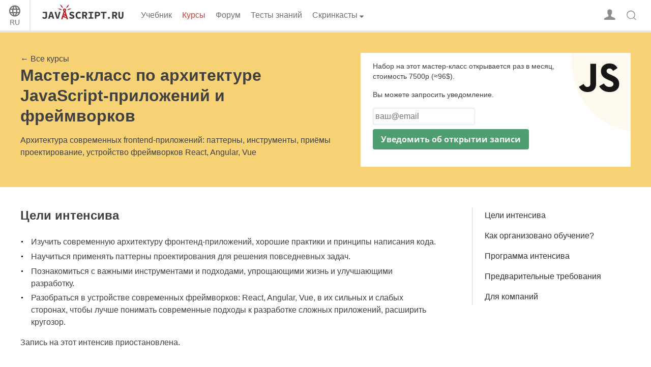

--- FILE ---
content_type: text/html; charset=utf-8
request_url: https://learn.javascript.ru/courses/jsarchitect
body_size: 11951
content:
<!DOCTYPE html><html lang="ru"><head><script>window.currentUser = null;</script><script>window.shopCurrency = "RUB";</script><script>window.localCurrency = "RUB";</script><script>window.countryCode = "ru";</script><script>window.rateShopTo = {"RUB":1,"EUR":0.010925104350381696,"USD":0.0128120202579052,"AMD":4.843993192563652};</script><title itemprop="name">Мастер-класс по архитектуре JavaScript-приложений и фреймворков</title><link href="/pack/styles.f945d73f502ce3cbd3cb.css" rel="stylesheet"><meta name="viewport" content="width=device-width, initial-scale=1, user-scalable=yes, minimum-scale=1.0"><meta name="apple-mobile-web-app-capable" content="yes"><!-- chrome autotranslate is enabled only for "en" main version--><meta name="google" content="notranslate"><script>if (window.devicePixelRatio > 1) document.cookie = 'pixelRatio=' + window.devicePixelRatio + ';path=/;expires=Tue, 19 Jan 2038 03:14:07 GMT';</script><link rel="apple-touch-icon-precomposed" href="/img/favicon/apple-touch-icon-precomposed.png"><link rel="canonical" href="https://learn.javascript.ru/courses/jsarchitect"><meta name="msapplication-TileColor" content="#222A2C"><meta name="msapplication-TileImage" content="/img/favicon/tileicon.png"><link rel="icon" href="/img/favicon/favicon.png"><meta itemprop="image" content="https://learn.javascript.ru/courses/list/jsarchitect.png"><meta property="og:title" content="Мастер-класс по архитектуре JavaScript-приложений и фреймворков"><meta property="og:image" content="https://learn.javascript.ru/courses/list/jsarchitect.png"><meta property="og:image:type" content="image/png"><meta property="og:image:width" content="512"><meta property="og:image:height" content="512"><meta property="fb:admins" content="100001562528165"><meta name="twitter:card" content="summary"><meta name="twitter:title" content="Мастер-класс по архитектуре JavaScript-приложений и фреймворков"><meta name="twitter:site" content="@iliakan"><meta name="twitter:creator" content="@iliakan"><meta name="twitter:image" content="https://learn.javascript.ru/courses/list/jsarchitect.png"><meta name="google-adsense-account" content="ca-pub-6204518652652613"><script>window.GA_ID = "UA-2056213-16";</script><script>window.YANDEX_METRIKA_ID = 17649010;</script><script>window.ga = function() {};</script><script>window.metrika={reachGoal:function(){}},window.yandex_metrika_callbacks=[function(){try{window.metrika=new Ya.Metrika({id:YANDEX_METRIKA_ID,webvisor:!0,clickmap:!0,params:{user:window.currentUser&&window.currentUser.id}}),metrika.trackLinks({delay:150}),window.addEventListener("error",function(r){window.metrika.reachGoal("JSERROR",{src:(r.filename||r.errorUrl)+": "+(r.lineno||r.errorLine),stack:r.stack||r.error&&r.error.stack,message:r.message})})}catch(r){}}];</script><script src="//mc.yandex.ru/metrika/watch.js" async></script><script>window.CAPTCHA_ID = "ysc1_L3XXrc9EiZReoR6iji5HNoh50kMCuq2sTRUlv5Hp7855c82e";</script><script>window.CAPTCHA_TYPE = "yacaptcha";</script><script src="/pack/init.612015ea1cca3fa93386.js"></script><script src="/pack/head.e6f54277f682e5aaec6b.js" defer></script><script src="/pack/coursesCourse.1149d38ab63c4bfeaf4b.js" defer></script><link href="/pack/courses.ab4eaed75ba4faa6b40a.css" rel="stylesheet"><script src="/pack/footer.61d2d6234ad0617483cc.js" defer></script></head><body class="no-icons"><script>window.fontTest();</script><div class="page-wrapper"><!--[if IE]><div style="color:red;text-align:center">Извините, Internet Explorer не поддерживается, пожалуйста используйте более новый браузер.</div><![endif]--><div class="sitetoolbar"><script>window.langs = [{"code":"ar","name":"Arabic"},{"code":"az","name":"Azerbaijani"},{"code":"bg","name":"Bulgarian"},{"code":"bn","name":"Bengali"},{"code":"bs","name":"Bosnian"},{"code":"ca","name":"Catalan"},{"code":"cs","name":"Czech"},{"code":"da","name":"Danish"},{"code":"de","name":"German"},{"code":"el","name":"Greek"},{"code":"en","name":"English"},{"code":"es","name":"Spanish"},{"code":"fa","name":"Persian (Farsi)"},{"code":"fi","name":"Finnish"},{"code":"fr","name":"French"},{"code":"he","name":"Hebrew"},{"code":"hi","name":"Hindi"},{"code":"hr","name":"Croatian"},{"code":"hu","name":"Hungarian"},{"code":"hy","name":"Armenian"},{"code":"id","name":"Indonesian"},{"code":"it","name":"Italian"},{"code":"ja","name":"Japanese"},{"code":"ka","name":"Georgian"},{"code":"kk","name":"Kazakh"},{"code":"km","name":"Central Khmer"},{"code":"ko","name":"Korean"},{"code":"ku","name":"Kurdish"},{"code":"ky","name":"Kyrgyz"},{"code":"lt","name":"Lithuanian"},{"code":"me","name":"Montenegrin"},{"code":"ml","name":"Malayalam"},{"code":"ms","name":"Malay"},{"code":"my","name":"Burmese"},{"code":"nl","name":"Dutch"},{"code":"no","name":"Norvegian"},{"code":"pa","name":"Punjabi"},{"code":"pl","name":"Polish"},{"code":"pt","name":"Portuguese"},{"code":"ro","name":"Romanian"},{"code":"ru","name":"Russian"},{"code":"si","name":"Sinhala"},{"code":"sk","name":"Slovak"},{"code":"sl","name":"Slovenian"},{"code":"sq","name":"Albanian"},{"code":"sr","name":"Serbian"},{"code":"ta","name":"Tamil"},{"code":"te","name":"Telugu"},{"code":"test","name":"Test"},{"code":"th","name":"Thai"},{"code":"tk","name":"Turkmen"},{"code":"tr","name":"Turkish"},{"code":"ug","name":"Uyghur"},{"code":"uk","name":"Ukrainian"},{"code":"ur","name":"Urdu"},{"code":"uz","name":"Uzbek"},{"code":"v2","name":"v2"},{"code":"vi","name":"Vietnamese"},{"code":"zh-hant","name":"Chinese Traditional"},{"code":"zh","name":"Chinese"}];</script><script>window.lang = "ru";</script><script>{
  if (/MSIE (\d+\.\d+);/.test(navigator.userAgent) || navigator.userAgent.indexOf("Trident/") > -1) {
    document.write('<div class="notification notification_message notification_error sitetoolbar__message"><div class="notification__content"> \
      Браузер Internet Explorer, который вы используете, является устаревшим, запись на курсы не поддерживается. Пожалуйста, зайдите в другом браузере. \
    </div></div>');
  }
}
</script><div class="sitetoolbar__content"><div class="sitetoolbar__lang-switcher"><button class="sitetoolbar__dropdown-button" data-dropdown-toggler>RU</button><div class="sitetoolbar__dropdown-wrap"><div class="sitetoolbar__dropdown-body"><div class="sitetoolbar__lang-switcher-body"><div class="supported-langs supported-langs_toolbar"><div class="supported-langs__container"><ul class="supported-langs__list" style="height:200px"><li class="supported-langs__item"><a class="supported-langs__link" href="https://ar.javascript.info/"><span class="supported-langs__brief">AR</span><span class="supported-langs__title">عربي</span></a></li><li class="supported-langs__item"><a class="supported-langs__link" href="https://javascript.info/"><span class="supported-langs__brief">EN</span><span class="supported-langs__title">English</span></a></li><li class="supported-langs__item"><a class="supported-langs__link" href="https://es.javascript.info/"><span class="supported-langs__brief">ES</span><span class="supported-langs__title">Español</span></a></li><li class="supported-langs__item"><a class="supported-langs__link" href="https://fa.javascript.info/"><span class="supported-langs__brief">FA</span><span class="supported-langs__title">فارسی</span></a></li><li class="supported-langs__item"><a class="supported-langs__link" href="https://fr.javascript.info/"><span class="supported-langs__brief">FR</span><span class="supported-langs__title">Français</span></a></li><li class="supported-langs__item"><a class="supported-langs__link" href="https://id.javascript.info/"><span class="supported-langs__brief">ID</span><span class="supported-langs__title">Indonesia</span></a></li></ul><ul class="supported-langs__list" style="height:200px"><li class="supported-langs__item"><a class="supported-langs__link" href="https://it.javascript.info/"><span class="supported-langs__brief">IT</span><span class="supported-langs__title">Italiano</span></a></li><li class="supported-langs__item"><a class="supported-langs__link" href="https://ja.javascript.info/"><span class="supported-langs__brief">JA</span><span class="supported-langs__title">日本語</span></a></li><li class="supported-langs__item"><a class="supported-langs__link" href="https://ko.javascript.info/"><span class="supported-langs__brief">KO</span><span class="supported-langs__title">한국어</span></a></li><li class="supported-langs__item supported-langs__item_current"><a class="supported-langs__link" href="https://learn.javascript.ru/courses/jsarchitect"><span class="supported-langs__brief">RU</span><span class="supported-langs__title">Русский</span></a></li><li class="supported-langs__item"><a class="supported-langs__link" href="https://tr.javascript.info/"><span class="supported-langs__brief">TR</span><span class="supported-langs__title">Türkçe</span></a></li><li class="supported-langs__item"><a class="supported-langs__link" href="https://uk.javascript.info/"><span class="supported-langs__brief">UK</span><span class="supported-langs__title">Українська</span></a></li></ul><ul class="supported-langs__list" style="height:56px"><li class="supported-langs__item"><a class="supported-langs__link" href="https://uz.javascript.info/"><span class="supported-langs__brief">UZ</span><span class="supported-langs__title">Oʻzbek</span></a></li><li class="supported-langs__item"><a class="supported-langs__link" href="https://zh.javascript.info/"><span class="supported-langs__brief">ZH</span><span class="supported-langs__title">简体中文</span></a></li></ul></div><div class="supported-langs__text">Мы хотим сделать этот проект с открытым исходным кодом доступным для людей во всем мире. Пожалуйста, <a href="https://javascript.info/translate#help" rel="noopener noreferrer" target="_blank">помогите нам перевести</a> это руководство на другие языки.</div></div></div></div></div></div><div class="sitetoolbar__logo-wrap"><a class="sitetoolbar__link sitetoolbar__link_logo" href="/"><img class="sitetoolbar__logo sitetoolbar__logo_normal" src="/img/sitetoolbar__logo_ru.svg" width="171" alt="" role="presentation"/><img class="sitetoolbar__logo sitetoolbar__logo_normal sitetoolbar__logo_dark" src="/img/sitetoolbar__logo_ru-white.svg" width="171" alt="" role="presentation"/><img class="sitetoolbar__logo sitetoolbar__logo_small" src="/img/sitetoolbar__logo_small_ru.svg" width="80" alt="" role="presentation"/><img class="sitetoolbar__logo sitetoolbar__logo_small sitetoolbar__logo_dark" src="/img/sitetoolbar__logo_small_ru-white.svg" width="80" alt="" role="presentation"/><script>Array.prototype.forEach.call(document.querySelectorAll("img.sitetoolbar__logo"),function(e){let t=document.createElement("object");t.type="image/svg+xml",t.className=e.className,t.style.cssText="left:0;top:0;position:absolute",t.onload=function(){t.onload=null,e.style.visibility="hidden"},t.data=e.src,e.parentNode.insertBefore(t,e)});</script></a></div><div class="sitetoolbar__nav-toggle-wrap"><button class="sitetoolbar__nav-toggle" type="button"></button></div><nav class="sitetoolbar__sections"><ul class="sitetoolbar__sections-list"><li class="sitetoolbar__section"><a class="sitetoolbar__link" href="/">Учебник</a></li><li class="sitetoolbar__section sitetoolbar__section_current"><a class="sitetoolbar__link" href="/courses">Курсы</a></li><li class="sitetoolbar__section"><a class="sitetoolbar__link" href="https://javascript.ru/forum/">Форум</a></li><li class="sitetoolbar__section"><a class="sitetoolbar__link" href="/quiz">Тесты знаний</a></li><li class="sitetoolbar__section sitetoolbar__section_dropdown"><button class="sitetoolbar__dropdown-button" data-dropdown-toggler>Скринкасты</button><div class="sitetoolbar__dropdown-wrap"><div class="sitetoolbar__dropdown-body"><ul class="sitetoolbar__dropdown-items"><li class="sitetoolbar__dropdown-item"><a class="sitetoolbar__secondary-link sitetoolbar__dropdown-link" href="/screencast/nodejs">Node.js</a></li><li class="sitetoolbar__dropdown-item"><a class="sitetoolbar__secondary-link sitetoolbar__dropdown-link" href="/screencast/webpack">Webpack</a></li><li class="sitetoolbar__dropdown-item"><a class="sitetoolbar__secondary-link sitetoolbar__dropdown-link" href="/screencast/gulp">Gulp</a></li><li class="sitetoolbar__dropdown-item"><a class="sitetoolbar__secondary-link sitetoolbar__dropdown-link" href="/screencast/react">React.js</a></li><li class="sitetoolbar__dropdown-item"><a class="sitetoolbar__secondary-link sitetoolbar__dropdown-link" href="/screencast/angular">Angular</a></li><li class="sitetoolbar__dropdown-item"><a class="sitetoolbar__secondary-link sitetoolbar__dropdown-link" href="https://youtu.be/W4hoc24K93E?list=PLDyvV36pndZFHXjXuwA_NywNrVQO0aQqb">Git: курс</a></li><li class="sitetoolbar__dropdown-item"><a class="sitetoolbar__secondary-link sitetoolbar__dropdown-link" href="https://youtu.be/lHacJuru1bc?list=PLDyvV36pndZEB7kWWocU4QSn-G78LoaEE">Git: разное</a></li></ul></div></div></li></ul></nav><div class="sitetoolbar__login-wrap"><button class="sitetoolbar__login sitetoolbar__login_unready" data-action-login></button></div><div class="sitetoolbar__search-wrap"><div class="sitetoolbar__search-content"><button class="sitetoolbar__search-toggle" type="button"></button><form class="sitetoolbar__search" method="GET" action="/search"><div class="sitetoolbar__search-input"><div class="text-input"><input class="text-input__control" name="query" placeholder="Искать на Javascript.ru" required="required" type="text"/></div><button class="sitetoolbar__find" type="submit">Найти</button></div></form></div></div></div><div class="tablet-menu"><div class="tablet-menu__line"><div class="tablet-menu__content"><select class="tablet-menu__nav input-select input-select input-select_small" onchange="if(this.value) window.location.href=this.value"><option value="/">Учебник</option><option value="/courses" selected>Курсы</option><option value="https://javascript.ru/forum/">Форум</option><option value="/quiz">Тесты знаний</option></select></div></div><div class="tablet-menu__line"><div class="tablet-menu__content"><form class="tablet-menu-search" action="/search/"><input class="tablet-menu-search__input" type="search" name="query" placeholder="Поиск в учебнике" required="required"/><button class="tablet-menu-search__button" type="submit" name="type" value="articles">Поиск</button></form></div></div><div class="tablet-menu__line"><div class="tablet-menu__content"><a class="map" href="/tutorial/map" data-action="tutorial-map"><span class="map__text">Карта учебника</span></a></div></div><div class="tablet-menu__line"><div class="tablet-menu__content"><div class="share-icons"><span class="share-icons__title">Поделиться</span><a class="share share_tw" href="https://twitter.com/share?url=https%3A%2F%2Flearn.javascript.ru%2Fcourses%2Fjsarchitect" rel="nofollow"></a><a class="share share_fb" href="https://www.facebook.com/sharer/sharer.php?s=100&amp;p%5Burl%5D=https%3A%2F%2Flearn.javascript.ru%2Fcourses%2Fjsarchitect" rel="nofollow"></a><a class="share share_vk" href="https://vkontakte.ru/share.php?url=https%3A%2F%2Flearn.javascript.ru%2Fcourses%2Fjsarchitect" rel="nofollow"></a></div></div></div><div class="tablet-menu__line"><div class="tablet-menu__content"><select class="tablet-menu__nav input-select input-select input-select_small" onchange="if(this.value) window.location.href=this.value"><option value="https://ar.javascript.info/">عربي</option><option value="https://javascript.info/">English</option><option value="https://es.javascript.info/">Español</option><option value="https://fa.javascript.info/">فارسی</option><option value="https://fr.javascript.info/">Français</option><option value="https://id.javascript.info/">Indonesia</option><option value="https://it.javascript.info/">Italiano</option><option value="https://ja.javascript.info/">日本語</option><option value="https://ko.javascript.info/">한국어</option><option value="https://learn.javascript.ru/courses/jsarchitect" selected>Русский</option><option value="https://tr.javascript.info/">Türkçe</option><option value="https://uk.javascript.info/">Українська</option><option value="https://uz.javascript.info/">Oʻzbek</option><option value="https://zh.javascript.info/">简体中文</option></select></div></div></div></div><div class="page page_wide-padding"><script>if(localStorage.noSidebar){document.querySelector(".page").classList.remove("page_sidebar_on");let e=document.querySelector(".page-wrapper");e&&e.classList.remove("page-wrapper_sidebar_on")}setTimeout(function(){document.querySelector(".page").classList.add("page_sidebar-animation-on")});</script><div class="page__inner"><main class="main "><div class="courses-header"><div class="courses-header__container"><div class="courses-header__inner"><div class="courses-header__content"><a class="courses-header__back" href="/courses">Все курсы</a><h1 class="courses-header__title">Мастер-класс по архитектуре JavaScript-приложений и фреймворков</h1><p class="courses-header__text">Архитектура современных frontend-приложений: паттерны, инструменты, приёмы проектирование, устройство фреймворков React, Angular, Vue</p></div><div class="courses-header__aside"><div class="courses-header__image-container"><img class="courses-header__image main__header-image" src="/courses/list/jsarchitect.svg" alt="Архитектура и фреймворки" title=""/></div><div class="courses-header__aside-content"><div class="course-top"><div class="course-top__subscribe"><p class="course-top__subscribe-message">Набор на этот мастер-класс открывается раз в месяц, стоимость 7500р (≈96$).</p><p class="course-top__subscribe-message">Вы можете запросить уведомление.</p><form data-newsletter-subscribe-form onsubmit="return false" action="/newsletter/subscribe" method="POST"><input type="hidden" name="_csrf"/><input type="hidden" value="{&quot;eventCategory&quot;:&quot;course&quot;,&quot;eventAction&quot;:&quot;subscribe-requested&quot;,&quot;eventLabel&quot;:&quot;page-course&quot;}" name="gaEvent"/><input type="hidden" value="jsarchitect" name="slug"/><div class="course-top__input"><div class="text-input"><input class="text-input__control" type="email" placeholder="ваш@email" name="email" required="required"/></div></div><div class="course-top__button"><button class="button button_action button_big" type="submit"><span class="button__text">Уведомить об открытии записи</span></button></div></form></div></div></div></div></div></div></div><div class="course-page"><div class="course-nav" data-sticky='{"minWidth":840,"saveRight":true}'><nav class="course-nav__bar"><a class="course-nav__bar-link bar-link bar-link_active" href="#course-about">Цели интенсива</a><a class="course-nav__bar-link" href="#course-learning-process">Как организовано обучение?</a><a class="course-nav__bar-link" href="#course-program">Программа интенсива</a><a class="course-nav__bar-link" href="#course-prerequisites">Предварительные требования</a><a class="course-nav__bar-link" href="#course-company">Для компаний</a></nav><div class="course-nav__button-bar"></div></div><div class="courses-about courses-mix"><h2 class="courses-about__title"><a class="main__anchor" id="course-about" href="#course-about">Цели интенсива</a></h2><ul><li>Изучить современную архитектуру фронтенд-приложений, хорошие практики и принципы написания кода.</li><li>Научиться применять паттерны проектирования для решения повседневных задач.</li><li>Познакомиться с важными инструментами и подходами, упрощающими жизнь и улучшающими разработку.</li><li>Разобраться в устройстве современных фреймворков: React, Angular, Vue, в их сильных и слабых сторонах, чтобы лучше понимать современные подходы к разработке сложных приложений, расширить кругозор.</li></ul><p>Запись на этот интенсив приостановлена.</p></div><div class="courses-how courses-mix"><h2 class="courses-how__title"><a class="main__anchor" id="course-learning-process" href="#course-learning-process">Как организовано обучение?</a></h2><div class="sections"><section class="section"><h4 class="section__title">Онлайн-интенсив на два дня</h4><p class="section__text">Интенсив разделен на два дня, приблизительно по 4 часа в день (плюс перерыв на обед ~30 мин).</p><p class="section__text">Занятие проходит в формате вебинара. Запись занятия доступна через 15 минут после окончания. Вы также сохраняете доступ к записям после окончания интенсива.</p></section><section class="section"><h4 class="section__title">Общение</h4><p class="section__text">Между онлайн-занятиями, также во время них доступен групповой чат для общения и вопросов преподавателю. Общаться можно также голосом.</p></section><section class="section"><h4 class="section__title">Результат</h4><p class="section__text">Вы разбираетесь в различных приёмах, паттернах разработки сложных frontend-приложений.</p><p class="section__text">Вы познакомились с рядом важных инструментов и подходов.</p><p class="section__text">Вы понимаете как работают основные современные фреймворки, в их сильных и слабых сторонах.</p></section><section class="section section_row"><div><h4 class="section__title">Сертификат</h4><p class="section__text">По окончанию курсов вы получаете сертификат в электронном виде на русском и английском языках.</p><p class="section__text">Хотя сертификатам в нашей профессии обычно не придают значения. Главное - знания и умения, которые вы получите, если будете полноценно участвовать в интенсиве.</p></div><div><a class="section__link" href="/courses/demo-certificate/jsarchitect.jpg" target="_blank"><img src="/courses/demo-certificate/thumb/jsarchitect.jpg" alt="img" title=""/></a></div></section></div></div><section class="courses-parts courses-mix"><h2 class="courses-parts__title"><a class="main__anchor" id="course-program" href="#course-program">Программа интенсива</a></h2><div class="tabbed-pane tabbed-pane_01"><div class="tabbed-pane__body tabbed-pane__body_01"><h3 class="tabbed-pane__tab-title"><span>Блок 1</span></h3><p>Начнём с общих вопросов архитектуры проекта, важные качества архитектуры и их способы достижения.</p><p>Рассмотрим как архитектура web-приложения связана с такими понятиями как SOLID, KISS, DRY, YAGNY, а также обсудим паттерны проектирования.</p><p>Организуем современное окружение фронтенд-проекта:</p><ul></ul><li>Настроим инструменты для статического анализа кода.</li><li>Создадим конфигурации для сборки проекта под различные требования.</li><li>Разберём организацию тестирования, различные инструменты, настроим запуск тестов.</li><li>Настроим автопроверки кода перед коммитом и тесты перед пушем в репозиторий.</li></div><div class="tabbed-pane__body tabbed-pane__body_02"><h3 class="tabbed-pane__tab-title"><span>Блок 2</span></h3><p>Обсудим нововведения последнего стандарта JavaScript, рассмотрим их применение на практике.</p><p>Рассмотрим основные проблемы, с которыми сталкиваются разработчики, и способы их решений:</p><ul></ul><li>Роутинг SPA-приложений (Single Page Application) и "ленивая" загрузка (lazy-loading).</li><li>Событийная архитектура, паттерны взаимодействия компонент.</li><li>Жизненный цикл компонент, обработка событий и утечки памяти.</li><li>Хранение и обновление общего состояния системы, способы организации.</li><li>Структура API проекта для расширяемости и тестируемости.</li><li>Эффективное взаимодействие с браузерным DOM в проекте без фреймворков.</li><li>Prerendering и server-side rendering.</li><li>Наследование, область применения в современных проектах.</li><p>Разберём как паттерны объектно-ориентированного проектирования, такие как
Abstract Factory, Adapter, Decorator, Facade, Factory method, Mediator, Observer,
Proxy, Singleton, Template method, помогают решить данные проблемы на
примере web-приложения на "чистом" JavaScript.
</p><p>Далее мы разберем основные существующие фреймворки: Vue, React, Angular. Мы рассмотрим их архитектуру, как они работают, их плюсы, минусы, когда какой применять, их достоинства и недостатки.</p><p>Рассмотрим базовые концепции применяемые в React-проектах:</p><ul><li>Понятие и реализация реактивности.</li><li>Однонаправленный поток данных.</li><li>Виртуальный DOM.</li><li>Функциональные и классовые компоненты.</li><li>Хранение и изменение состояния компонента.</li><li>Иммутабельность данных.</li><li>Хуки.</li><li>JSX (JavaScript syntax extension).</li></ul><p>Сравним приемы и подходы построения архитектуры, применяемые в проекте на "чистом" JavaScript, с приемами и подходами в React-проекте.</p></div><div class="tabbed-pane__body tabbed-pane__body_03"><h3 class="tabbed-pane__tab-title"><span>Блок 3</span></h3><p>Разберём архитектурные решения, концепции и подходы, применяемые в Angular-проектах:</p><ul><li>Базовые структурные единицы: модули, компоненты, сервисы, директивы.</li><li>DI (Dependency Injection) - внедрение зависимостей.</li><li>Двунаправленный поток данных.</li><li>Реализация реактивности, библиотека RxJS.</li><li>Работа с асинхронным кодом.</li><li>Управление глобальным состоянием приложения.</li><li>Роутинг и "ленивая" загрузка.</li></ul><p>Сравним приемы, подходы и паттерны, построения архитектуры Angular проектов
с приемами и подходами применяемыми в проекте на "чистом" JavaScript и в проектах на React.
</p></div><div class="tabbed-pane__body tabbed-pane__body_04"><h3 class="tabbed-pane__tab-title"><span>Блок 4</span></h3><p>Разберём архитектурные решения, применяемые во Vue-проектах:
</p><ul><li>Реактивность, вычисляемые свойства, отслеживание.</li><li>Однофайловые компоненты.</li><li>Хуки жизненного цикла.</li><li>Двунаправленный поток данных.</li><li>Роутинг и "ленивая" загрузка.</li><li>Входные параметры и события компонентов.</li><li>Слоты и именованные слоты компонентов.</li><li>Управление глобальным состоянием приложения.</li></ul><p>Итоговый обзор архитектуры, приемов, подходов и паттернов, используемых при построении архитектуры Vue-проектов, в сравнении с приемами и подходами применяемыми в проектах на "чистом" JavaScript, Angular и React-проектах.</p></div></div></section><div class="course-prerequisites courses-mix"><h2 class="course-prerequisites__title"><a class="main__anchor" id="course-prerequisites" href="#course-prerequisites">Предварительные требования</a></h2><ul class="course-prerequisites__list-iconic"><li class="course-prerequisites__html">Знакомство с HTML/CSS: верстать макеты не понадобится, но основные теги, позиционирование, margin/padding надо знать.</li><li class="course-prerequisites__experience">Опыт JavaScript с использованием ООП от 1 года (не только HTML/CSS) или пройденный курс JavaScript для новичков.</li><li class="course-prerequisites__internet">Интернет 256кб/с или быстрее для видео.</li></ul></div><section class="course-company-payment courses-mix"><h2 class="course-company-payment__title"><a class="main__anchor" id="course-company" href="#course-company">Для компаний</a></h2><p>У нас большой опыт работы с самыми разными компаниями: как маленькими, так и IT-гигантами.</p><ul><li>При записи нужно выбрать способ оплаты "счёт на компанию", и документы будут автоматически сгенерированы: договор, акт и счёт, есть лицензия.</li><li>Для зарубежных компаний выдаём инвойс на английском языке.</li></ul><p>Физическим лицам даём справку об оплате, если нужна компании для компенсации расходов и документы для налогового вычета: <a href="/tax-deduction" target="_blank">детали для РФ</a>.</p></section><div class="course-subscribe courses-mix"><h2>Подписаться на уведомления по курсу</h2><form data-newsletter-subscribe-form onsubmit="return false" action="/newsletter/subscribe" method="POST"><input type="hidden" name="_csrf"/><p>Набор на этот мастер-класс открывается раз в месяц. Вы можете запросить уведомление:</p><input type="hidden" value="{&quot;eventCategory&quot;:&quot;course&quot;,&quot;eventAction&quot;:&quot;subscribe-requested&quot;,&quot;eventLabel&quot;:&quot;page-course&quot;}" name="gaEvent"/><input type="hidden" value="jsarchitect" name="slug"/><div class="course-subscribe__input"><div class="text-input"><input class="text-input__control" type="email" placeholder="ваш@email" name="email" required="required"/></div></div><div class="course-subscribe__button"><button class="button button_action button_big" type="submit"><span class="button__text">Уведомить об открытии записи</span></button></div><p class="small"><span>Мы рассылаем уведомления только когда вы их запрашиваете, вы можете отказаться в любой момент.
Подписываясь на рассылку, вы соглашаетесь с <a href="/privacy">политикой конфиденциальности</a>. Мы не передаём email третьим лицам.</span></p></form></div><section class="course-question courses-mix"><p>Если остались вопросы – посмотрите в <a href="/courses#faq">часто задаваемых</a>, напишите на почту <a href="mailto:help@javascript.ru">help@javascript.ru</a> (ответ обычно в течение дня), а если срочно — задайте по телефону +7-903-5419441.</p></section><div class="comments formatted" id="comments"><button class="comments-load-button" type="button">Загрузить комментарии</button><div class="comments__disqus" style="display: none"><div class="comments__header"><h2 class="comments__header-title"><a href="#comments" name="comments">Комментарии</a></h2><div class="comments__read-before"><span class="comments__read-before-link">перед тем как писать…</span><div class="comments__read-before-popup"><div class="comments__read-before-popup-i"><ul><li>Если вам кажется, что в статье что-то не так - вместо комментария напишите <a href="https://github.com/javascript-tutorial/ru.javascript.info/issues/new">на GitHub</a>.</li><li>Для одной строки кода используйте тег <code>&lt;code&gt;</code>, для нескольких строк кода&nbsp;&mdash; тег <code>&lt;pre&gt;</code>, если больше 10 строк&nbsp;&mdash; ссылку на песочницу (<a href='https://plnkr.co/edit/?p=preview'>plnkr</a>, <a href='http://jsbin.com'>JSBin</a>, <a href='http://codepen.io'>codepen</a>…)</li><li>Если что-то непонятно в статье&nbsp;&mdash; пишите, что именно и с какого места.</li></ul></div></div></div></div><div id="disqus_thread"></div><script>var disqus_config = function() { if (!this.page) this.page = {}; Object.assign(this.page, {"url":"https:\/\/learn.javascript.ru\/courses\/jsarchitect","identifier":"\/courses\/jsarchitect","title":"\u041c\u0430\u0441\u0442\u0435\u0440-\u043a\u043b\u0430\u0441\u0441 \u043f\u043e \u0430\u0440\u0445\u0438\u0442\u0435\u043a\u0442\u0443\u0440\u0435 JavaScript-\u043f\u0440\u0438\u043b\u043e\u0436\u0435\u043d\u0438\u0439 \u0438 \u0444\u0440\u0435\u0439\u043c\u0432\u043e\u0440\u043a\u043e\u0432"}); };</script><script>var disqus_shortname = "learnjavascriptru";</script><script>var disqus_enabled = true;</script></div></div></div></main></div></div></div><div class="page-footer"><ul class="page-footer__list"><li class="page-footer__item page-footer__item_copy">©&nbsp;2007—2026&nbsp; Илья Кантор</li><li class="page-footer__item page-footer__item_about"><a class="page-footer__link" href="/about">о проекте</a></li><li class="page-footer__item page-footer__item_contact"><a class="page-footer__link" href="/about#contact-us">связаться с нами</a></li><li class="page-footer__item page-footer__item_terms"><a class="page-footer__link" href="/terms">пользовательское соглашение</a></li><li class="page-footer__item page-footer__item_privacy"><a class="page-footer__link" href="/privacy">политика конфиденциальности</a></li></ul></div></body></html>

--- FILE ---
content_type: text/css; charset=utf-8
request_url: https://learn.javascript.ru/pack/courses.ab4eaed75ba4faa6b40a.css
body_size: 79338
content:
:root{--white:#fff;--grey-120:#313130;--grey-46:#716f6e;--grey-30:#908e8d;--grey-16:#c6c4c2;--grey-10:#f7f4f3;--grey-11:#e9e6e4;--grey-13:#d9d6d5;--redBrand-46:#c4433a;--redBrand-30:#df6c5d;--redBrand-12:#fcd5ce;--blueAction-30:#748dcd;--blueAction-46:#436ebd;--green-46:#407b5a;--green-30:#4f9e72;--green-16:#91c2a3;--green-12:#cde3d5;--green-10:#f0f7f2;--orange-30:#df6e41;--red-10:#feeeed;--red-12:#fad5d2;--red-30:#dc6968;--red-46:#c73943;--yellow-46:#a15d00;--yellow-30:#d07a00;--yellow-10:#fff4e4;--yellow-11:#fee3d4;--blue-46:#0d75a1;--blue-30:#4b94be;--blue-12:#d0e0ed;--blue-10:#ecf2f8;--foregroundInverted:var(--grey-10);--foregroundDefault:var(--grey-120);--foregroundAlt:var(--grey-46);--foregroundSubtle:var(--grey-30);--foregroundAccent:var(--redBrand-46);--foregroundAccentHover:var(--redBrand-30);--foregroundAction:var(--blueAction-46);--foregroundConstructive:var(--green-46);--foregroundConstructiveAlt:var(--green-30);--foregroundCallout:var(--orange-30);--foregroundCalloutAlt:var(--yellow-30);--foregroundInformation:var(--blue-30);--foregroundPrimaryCTA:var(--white);--borderPrimary:var(--grey-11);--borderSecondary:var(--grey-10);--borderAlt:var(--yellow-10);--borderConstructive:var(--green-10);--borderAccent:var(--redBrand-12);--borderAccentHover:var(--redBrand-30);--borderAction:var(--blueAction-30);--borderImportant:var(--grey-10);--backgroundBase:var(--white);--backgroundAlt:var(--grey-10);--backgroundAltHover:var(--grey-11);--backgroundInverted:var(--grey-120);--backgroundElevated1:var(--white);--backgroundElevated2:var(--white);--backgroundConstructive:var(--green-46);--backgroundConstructiveAlt:var(--green-30);--backgroundCalloutAlt:var(--yellow-10);--backgroundTextWarningBanner:var(--backgroundCalloutAlt);--backgroundTextHighlight:var(--yellow-11);--backgroundProgressBar:var(--grey-13);--backgroundProgressBarValue:var(--green-16);--foregroundSidebarLink:var(--foregroundDefault);--lessonsListBorder:var(--borderSecondary);--iframeBg:var(--white);--borderPrismLineHighlight:#a67f59;--backgroundPrismLineHighlight:#f5e7c6;--prismBlockBg:var(--grey-10);--prismLineNumbersBg:#e7e5e3;--prismColor:var(--foregroundDefault);--prismTokenComment:#708090;--prismTokenConstant:var(--foregroundDefault);--prismTokenPunctuation:#708090;--prismTokenSymbols:#905;--prismTokenSymbolsAlt:#690;--prismTokenOperator:#a67f59;--prismTokenAtRule:#07a;--prismTokenKeywordControl:#07a;--prismTokenFunctionAndClassname:#dd4a68;--prismTokenRegex:#e90;--prismTokenClassname:#dd4a68;--prismTokenVariable:#e90;--prismTokenKeyword:#07a;--prismTokenImportant:#e90;--prismTokenTagPunctuation:#999;--prismTokenCdata:#708090;--prismTokenAttrvalue:#07a;--gradientFadeOutLight:linear-gradient(180deg,hsla(0,0%,100%,0) 0,#fff 80%);--gradientFadeOutDark:linear-gradient(180deg,rgba(35,37,41,0) 0,#232529 80%);--gradientFadeOut:var(--gradientFadeOutLight)}html[data-theme=dark]{--grey-120:#e2e3e7;--grey-66:#c4c7cf;--grey-46:#868d9a;--grey-30:#696e79;--grey-16:#41454c;--grey-13:#35383f;--grey-11:#292c31;--grey-10:#232529;--redBrand-46:#e3796a;--redBrand-30:#d2483e;--redBrand-12:#602620;--blueAction-46:#84a0ef;--blueAction-30:#427ae7;--green-46:#5fa67d;--green-30:#448460;--green-16:#315841;--green-12:#253e2f;--green-10:#1f3428;--orange-30:#ba5d38;--yellow-46:#cf9a69;--yellow-30:#b2722a;--yellow-10:#38230b;--yellow-11:#462b0d;--blue-46:#78aacd;--blue-30:#2a88b7;--blue-12:#193c50;--blue-10:#162936;--red-10:#441b1b;--red-12:#632425;--red-30:#d55759;--red-46:#e88b88;--backgroundBase:var(--grey-10);--backgroundAlt:var(--grey-11);--backgroundAltHover:var(--grey-13);--backgroundElevated1:var(--grey-13);--backgroundElevated2:var(--grey-16);--foregroundInverted:var(--grey-120);--foregroundAccent:var(--redBrand-46);--foregroundAccentHover:var(--redBrand-30);--foregroundSidebarLink:var(--foregroundDefault);--foregroundPrimaryCTA:var(--grey-10);--lessonsListBorder:var(--borderPrimary);--borderImportant:var(--grey-13);--borderPrimary:var(--grey-13);--borderAccent:var(--redBrand-12);--backgroundProgressBar:var(--grey-13);--backgroundProgressBarValue:var(--grey-30);--iframeBg:var(--grey-66);--borderPrismLineHighlight:#462900;--backgroundPrismLineHighlight:#44475a;--prismBlockBg:#282a36;--prismLineNumbersBg:var(--prismBlockBg);--prismColor:#f8f8f2;--backgroundCalloutAlt:#462900;--backgroundTextHighlight:var(--backgroundAlt);--prismTokenComment:#6272a4;--prismTokenConstant:#9876aa;--prismTokenPunctuation:#f8f8f2;--prismTokenSymbols:#bd93f9;--prismTokenSymbolsAlt:#f1fa8c;--prismTokenOperator:#ff79c6;--prismTokenAtRule:#ce9178;--prismTokenKeywordControl:#c586c0;--prismTokenFunctionAndClassname:#8be9fd;--prismTokenRegex:#d16969;--prismTokenClassname:#8be9fd;--prismTokenVariable:#9cdcfe;--prismTokenKeyword:#ff79c6;--prismTokenImportant:#ff79c6;--prismTokenInterpolation:#f8f8f2;--prismTokenTagPunctuation:grey;--prismTokenCdata:grey;--prismTokenAttrvalue:#ce9178;--gradientFadeOut:var(--gradientFadeOutDark)}:root{--color_red:#b80000;--color_green:#469269;--color_black:#000;--color_orange:#f8ab47;--color_orange_light:#fdc073;--color-red-accent:#d44242;--link_color:#0059b2;--light_link_color:#3b86c4;--alternate_link_color:#2974bb;--link_color_new:#3a8aed;--link_hover_color:#ba1000;--link_visited_color:#551a8b;--navigation_link_color:#696664;--color-grey-25:#3b3b3b;--color-grey-60:#919191;--color-grey-80:#c6c6c6;--color-grey-90:#e2e2e2;--text_yellow:#fffed7;--text_grey_dark:#373636;--text_courses_dark:#404040;--color:#333;--code_color:#333;--gray_color:#666;--light_gray_color:#999;--ultralight_gray_color:#e1e1e1;--separator_color:#dfdfd0;--secondary_color:#b20600;--hover_color_correction:25%;--background:#fff;--background_light:#eee;--background_blocks:#f5f2f0;--background_yellow_light:#f6f4eb;--background_yellow_dark:#ede9d8;--errorColor:#cc5b4d}html[data-theme=dark] img{-webkit-filter:brightness(.8) contrast(1.2);filter:brightness(.8) contrast(1.2)}.course-company-payment .course-check-list li a:after,.course-signup-table__teacher:after,.course-top__teacher a:after,.courses-feedback-control_left .courses-feedback-control__button:after,.courses-feedback-control_right .courses-feedback-control__button:after,.courses-feedback-slides__all-feedbacks:after,.courses-feedback-slides__open-feedback:after,.courses-materials__delete-action:after,.courses-materials__play:after,.courses-mix.courses-how .section__link:after,.modal-carousel__arrow.modal-carousel__arrow_next:after,.modal-carousel__arrow.modal-carousel__arrow_prev:after{font-family:FontIcons;-webkit-font-smoothing:antialiased;-moz-osx-font-smoothing:grayscale;font-style:normal}.no-icons .course-company-payment .course-check-list li a:after,.no-icons .course-signup-table__teacher:after,.no-icons .course-top__teacher a:after,.no-icons .courses-feedback-control_left .courses-feedback-control__button:after,.no-icons .courses-feedback-control_right .courses-feedback-control__button:after,.no-icons .courses-feedback-slides__all-feedbacks:after,.no-icons .courses-feedback-slides__open-feedback:after,.no-icons .courses-materials__delete-action:after,.no-icons .courses-materials__play:after,.no-icons .courses-mix.courses-how .section__link:after,.no-icons .modal-carousel__arrow.modal-carousel__arrow_next:after,.no-icons .modal-carousel__arrow.modal-carousel__arrow_prev:after{visibility:hidden}.courses-feedback-slides__open-feedback:after{content:"\e83e"}.courses-feedback-control_left .courses-feedback-control__button:after,.modal-carousel__arrow.modal-carousel__arrow_prev:after{content:"\e80e"}.courses-feedback-control_right .courses-feedback-control__button:after,.modal-carousel__arrow.modal-carousel__arrow_next:after{content:"\e807"}.courses-materials__delete-action:after{content:"\e804"}.course-company-payment .course-check-list li a:after,.course-signup-table__teacher:after,.course-top__teacher a:after,.courses-feedback-slides__all-feedbacks:after,.courses-mix.courses-how .section__link:after{content:"\E84D"}.courses-materials__play:after{content:"\e859"}.course-top__button-link,.courses-materials__delete-action{background:none;border:0;cursor:pointer;display:inline;margin:0;padding:0}.course-top__button-link::-moz-focus-inner,.courses-materials__delete-action::-moz-focus-inner{border:none;padding:0}.course-top__button-link:focus,.courses-materials__delete-action:focus{outline:0}.course-top__button-link{-webkit-box-sizing:content-box;box-sizing:content-box;color:var(--foregroundAction);font:inherit}.working-hover .course-top__button-link:hover{color:var(--foregroundAccent);text-decoration:underline}.course-frontpage__column,.course-page,.courses-frontpage-list__content,.flex-column,.opinion-professionals__content{display:-webkit-box;display:-webkit-flex;display:-ms-flexbox;display:flex;-webkit-box-orient:vertical;-webkit-box-direction:normal;-webkit-flex-direction:column;-ms-flex-direction:column;flex-direction:column}.courses-mix{color:#404040;font-size:16px;line-height:24px;text-align:left}@media (max-width:568px){.courses-mix{font-size:14px;line-height:19px}}.courses-mix h2,.courses-mix h3{font-family:BlinkMacSystemFont,-apple-system,Segoe UI,Roboto,Helvetica,Arial,sans-serif;font-size:24px;line-height:32px;position:relative;text-align:left}.courses-mix h2{margin:40px 0 24px}@media (max-width:568px){.courses-mix h2{font-size:20px;line-height:28px;margin:24px 0 16px}}.courses-mix h3{margin:24px 0}.courses-mix ul{margin:16px 0 0;padding-left:21px}.courses-mix ul>li{margin:.3em 0}.courses-mix ol ol,.courses-mix ol ul,.courses-mix ul ol,.courses-mix ul ul{margin-bottom:0;margin-top:0}.courses-mix ol{margin:16px 0 0;padding-left:21px}.courses-mix ol>li{margin:.3em 0}.courses-mix ul>li:before{color:#000;content:"●";float:left;font-size:8px;margin-left:-20px}.courses-mix ul>li>ul>li:before{content:"○";font-size:6px}.courses-mix p{margin:16px 0}@media (max-width:568px){.courses-mix p{font-size:14px;line-height:20px;margin:8px 0}}.courses-mix.courses-result p:last-child{margin-bottom:0}.courses-mix.courses-how{position:relative}.courses-mix.courses-how .sections{margin-top:32px;position:relative}@media (max-width:568px){.courses-mix.courses-how .sections{margin-top:24px}}.courses-mix.courses-how .section{background-color:#fff;border-radius:0;-webkit-box-shadow:0 2px 20px rgba(0,0,0,.09);box-shadow:0 2px 20px rgba(0,0,0,.09);margin:0 0 22px;padding:16px 24px 16px 58px;position:relative}.courses-mix.courses-how .section:last-child{margin-bottom:0}.courses-mix.courses-how .section:before{background-color:#f2c94c;border-radius:50%;content:"";height:16px;left:24px;position:absolute;top:20px;width:16px}.courses-mix.courses-how .section:after{border-left:2px dashed #f2c94c;bottom:-22px;content:"";display:block;left:31px;position:absolute;top:0;z-index:1}.courses-mix.courses-how .section:first-child:after{top:22px}.courses-mix.courses-how .section:last-child:after{bottom:calc(100% - 22px)}.courses-mix.courses-how .section_row{display:-webkit-box;display:-webkit-flex;display:-ms-flexbox;display:flex;-webkit-box-orient:horizontal;-webkit-box-direction:normal;-webkit-flex-direction:row;-ms-flex-direction:row;flex-direction:row;-webkit-box-pack:justify;-webkit-justify-content:space-between;-ms-flex-pack:justify;justify-content:space-between}.courses-mix.courses-how .section__button{display:inline-block;overflow:hidden;position:relative;-webkit-transition:all .2s;transition:all .2s;vertical-align:middle;width:90px}.courses-mix.courses-how .section__button:after{background:rgba(0,0,0,.6) url(/pack/magnifier.bf66c5ebdacf8ed1ff18.svg) 50% no-repeat;background-size:29px 30px;border-radius:4px;content:"";height:100%;left:0;opacity:0;position:absolute;top:0;width:100%}.working-hover .courses-mix.courses-how .section__button:hover:after{opacity:1}.courses-mix.courses-how .section__button img{display:block;max-width:100%;opacity:.8}.working-hover .courses-mix.courses-how .section__button:hover img{opacity:1}.courses-mix.courses-how .section__button_course{border:none;-webkit-box-shadow:none;box-shadow:none;cursor:pointer;outline:none;padding:0}.courses-mix.courses-how .section__button_course img{border:1px solid #c6c6c6;border-radius:8px;-webkit-box-sizing:border-box;box-sizing:border-box}.courses-mix.courses-how .section__link{display:inline-block;margin-right:-7px;overflow:hidden;padding-left:16px;padding-right:7px;position:relative;-webkit-transition:all .2s;transition:all .2s;vertical-align:middle;width:106px}.courses-mix.courses-how .section__link:after{background-color:#fff;border-radius:50%;color:#0059b2;cursor:pointer;font-size:12px;font-weight:400;padding:0 8px;position:absolute;right:0;top:0}.working-hover .courses-mix.courses-how .section__link:hover:after{opacity:1}.courses-mix.courses-how .section__link img{display:block;margin:7px 7px 0 0;max-width:100%;opacity:.8}.working-hover .courses-mix.courses-how .section__link:hover img{opacity:1}.courses-mix.courses-how .section__link_course img{border:1px solid #c6c6c6;border-radius:8px;-webkit-box-sizing:border-box;box-sizing:border-box}.courses-mix.courses-how .section__title{font-weight:600;margin:0}.courses-mix.courses-how .section__text{font-size:14px;line-height:1.4;margin:16px 0 0}@media (max-width:568px){.courses-mix.courses-how .section__text{margin:8px 0 0}}.courses-mix.courses-how .section__text+.section__text{margin-top:8px}.course-add-participants{opacity:0;pointer-events:none;position:absolute;text-align:center;-webkit-transition:margin-top .2s,opacity .2s;transition:margin-top .2s,opacity .2s;width:100%;z-index:-1}.course-add-participants_visible{margin-top:10px;opacity:1;pointer-events:auto;position:static;z-index:auto}.main .course-add-participants li,.main .course-add-participants p,.main .course-add-participants ul{margin:0;padding:0}.course-add-participants li:before{content:"";display:none}.course-add-participants__checkbox{position:absolute;visibility:hidden}.course-add-participants__add,.course-add-participants__note{font-size:12px}.course-add-participants__add{border-bottom:1px dashed;color:#0059b2;cursor:pointer}.working-hover .course-add-participants__add:hover{color:#ba1000}.course-add-participants__note{color:#9f9f9f}.course-add-participants__dropdown{background:#f5f2f0;border:2px solid #e7e5e3;border-radius:6px;counter-reset:participants;display:none;margin-top:20px;padding:5px 15px 25px;position:relative;text-align:left}.course-add-participants__dropdown:before{background:#f5f2f0;border-left:2px solid #e7e5e3;border-top:2px solid #e7e5e3;content:"";height:20px;left:50%;margin-left:-10px;position:absolute;top:-13px;-webkit-transform:rotate(45deg);transform:rotate(45deg);width:20px}.course-add-participants__checkbox:checked~.course-add-participants__dropdown{display:block}.course-add-participants__dropdown-close{position:absolute;right:-17px;top:-19px}.course-add-participants-item{-webkit-box-sizing:border-box;box-sizing:border-box;display:inline-block;padding:20px 10px 0!important;width:50%}.course-add-participants-item .text-input{margin-top:5px;width:100%}.course-add-participants-item .text-input__err{line-height:13px;padding-top:0;position:absolute}.course-add-participants-item__participant{font-size:13px}.course-add-participants-item__participant-n:after{content:" " counter(participants) ":";counter-increment:participants}@media (max-width:568px){.course-add-participants-item{display:block;width:100%}}.course-bricks .course-bricks__title{font:200% BlinkMacSystemFont,-apple-system,Segoe UI,Roboto,Helvetica,Arial,sans-serif;font-weight:700;margin:39px 0 4px;text-align:center}.course-bricks__brick-title .main__anchor:before{line-height:25px;-webkit-transform:translateZ(0);transform:translateZ(0);width:22px;z-index:1}.course-bricks .course-bricks__title~p{color:#999;margin-bottom:36px;margin-top:0;text-align:center}.course-bricks__container{-webkit-columns:200px 3;-moz-columns:200px 3;columns:200px 3;font-size:14px;margin:0 -30px}.course-bricks__brick{margin:0 30px;padding-bottom:20px;page-break-inside:avoid;-webkit-column-break-inside:avoid;-moz-column-break-inside:avoid;break-inside:avoid}.main ul.course-bricks__chapters-list{margin:0}.course-bricks__chapters-list .course-bricks__item{line-height:18px;margin:.3em 0}.course-bricks__col:first-child .course-bricks__brick{margin:0 18px 0 0}.course-bricks__col:last-child .course-bricks__brick{margin:0 0 0 18px}.main .course-bricks .course-bricks__brick-title{font:18px BlinkMacSystemFont,-apple-system,Segoe UI,Roboto,Helvetica,Arial,sans-serif;font-weight:700;margin:0 0 10px!important}.working-hover .course-bricks .course-bricks__brick-title-link:hover{color:#666}.course-bricks__brick-content,.course-bricks__brick-content p{margin:12px 0}.course-company-payment{margin-bottom:30px}.course-company-payment__title{margin:24px 0}.course-company-payment p,.course-company-payment ul li{font-size:16px;line-height:24px;margin:8px 0}@media (max-width:568px){.course-company-payment p,.course-company-payment ul li{font-size:14px;line-height:20px}}.course-company-payment .course-check-list{margin-top:26px}.course-company-payment .course-check-list li{line-height:32px;margin-bottom:10px;padding-left:23px;position:relative}.course-company-payment .course-check-list li:before{background:url(/pack/check-circle-icon.290aa85e0e0eff586471.svg) 50% no-repeat;background-size:cover;content:"";display:block;height:32px;left:0;position:absolute;top:0;width:32px}.course-company-payment .course-check-list li a{display:inline-block;position:relative}.working-hover .course-company-payment .course-check-list li a:hover:after{color:inherit}.course-company-payment .course-check-list li a:after{color:#0059b2;cursor:pointer;font-size:12px;font-weight:400;margin-left:8px}.course-form{background:#fbfafa;border:3px solid #eee;border-radius:4px;padding:35px}.course-form .course-form__title{margin:0}.course-form .course-form__title_signup{color:#b20600;font-size:14px}.course-form .course-form__text{font-size:14px}.course-form__more{color:#3b86c4}.course-form .course-top{background:none;margin-top:10px}.course-form .course-top__subscribe{max-width:300px}.course-form .course-top__list{display:-webkit-box;display:-webkit-flex;display:-ms-flexbox;display:flex}.main .course-form li.course-top__course{background:#fff;border:1px solid #f7f6ea;margin:0 4px}.main .course-form li.course-top__course:first-child{margin-left:0}.main .course-form li.course-top__course:last-child{margin-right:0}.main .course-form li.course-top__course:only-child{margin:0;width:50%}.course-form .course-top__apply,.course-form .course-top__info{border:none}.course-form__form{-webkit-box-sizing:border-box;box-sizing:border-box;padding-right:15px;width:50%}@media (max-width:840px){.course-form .text-input,.course-form__form .button{margin-top:10px;width:100%}.course-form .course-top__list{display:block}.main .course-form li.course-top__course{margin:0!important;width:auto!important}}.course-frontpage__column{margin:0 auto;max-width:940px}.course-frontpage .comments{margin:32px 0 0}.course-info{background:#f7f6ea;border-radius:4px;line-height:1.3;margin-top:22px;position:relative}.course-info .course-info__header{background:#f0efe4;border-radius:4px 4px 0 0;margin:0;padding:9px 50px 12px}.course-info .course-info__header-title{font:28px BlinkMacSystemFont,-apple-system,Segoe UI,Roboto,Helvetica,Arial,sans-serif;font-weight:700;margin:0;text-align:center}.course-info__col{border-left:1px solid #dfdfd0}.course-info__col:first-child{border:0}.course-info__content{margin:20px 35px 35px}.course-info__title-note{color:#656565;font-size:12px;text-align:center}.course-info .map{cursor:pointer;font-size:14px;position:absolute;right:20px;top:8px;vertical-align:middle}.course-info .course-info__title{color:#333;font:700 22px/1.2 BlinkMacSystemFont,-apple-system,Segoe UI,Roboto,Helvetica,Arial,sans-serif;margin:0 0 25px;padding:0;text-align:center}.course-info .course-info__title_alternate{color:#b20600}.course-info_program .course-info__content{text-align:left}.course-info_program .course-info__content ol li{color:#999;margin-top:10px}.course-info_program .course-info__content .course-info__text{color:#333}@media (max-width:840px){.course-info{border-radius:initial;margin-left:-10px;margin-right:-10px}.course-info_program{background:none}.course-info__body{display:-webkit-box;display:-webkit-flex;display:-ms-flexbox;display:flex;-webkit-box-orient:vertical;-webkit-box-direction:normal;-webkit-flex-direction:column;-ms-flex-direction:column;flex-direction:column}.course-info .course-info__col{border:none;display:block;width:auto}.course-info .course-info__col:last-child{border-top:1px solid #dfdfd0}.course-info_program .course-info__col:last-child{-webkit-box-ordinal-group:0;-webkit-order:-1;-ms-flex-order:-1;background:#f7f6ea;border:none;order:-1}.course-info .map__text{display:none}.course-info__content{margin:20px 15px 35px}}.course-list{display:inline-block;margin-top:32px;vertical-align:top;width:100%}.course-list__title{text-align:left}.course-list__subtitle{color:#999;font-size:14px;text-align:left}.course-list__list{display:-webkit-box;display:-webkit-flex;display:-ms-flexbox;display:flex;-webkit-flex-wrap:wrap;-ms-flex-wrap:wrap;flex-wrap:wrap;list-style:none;margin-left:-20px;margin-top:22px}@media (max-width:440px){.course-list__list{-webkit-box-pack:center;-webkit-justify-content:center;-ms-flex-pack:center;justify-content:center;margin-left:0}}.course-list__item{-webkit-box-sizing:border-box;box-sizing:border-box;margin-bottom:30px;padding-left:20px;width:33%}@media (max-width:1230px){.course-list__item{width:33.33%}}@media (max-width:680px){.course-list__item{width:50%}}@media (max-width:440px){.course-list__item{padding-left:0;width:235px}}.course-list__cover{background-color:#f1f1f1;background-position:50% 50%;background-repeat:no-repeat;display:block;height:100px;margin-bottom:6px}.course-list__name{display:block;font-size:14px;font-weight:600;letter-spacing:.09em;line-height:22px;text-align:center;text-transform:uppercase}.course-list__description{font-size:12px;line-height:18px;margin-top:8px}.course-list__date_not-found{color:#999}.modal-carousel{height:640px;overflow:hidden;padding:0 78px;position:relative}@media (max-width:840px){.modal-carousel{height:500px}}@media (max-width:568px){.modal-carousel{height:300px}}.modal-carousel__arrow{bottom:0;display:-webkit-box;display:-webkit-flex;display:-ms-flexbox;display:flex;font-size:28px;padding:8px;position:absolute;top:0;width:60px;-webkit-box-align:center;-webkit-align-items:center;-ms-flex-align:center;align-items:center;-webkit-box-pack:center;-webkit-justify-content:center;-ms-flex-pack:center;background-color:#333;cursor:pointer;justify-content:center;-webkit-transition:opacity .3s;transition:opacity .3s;z-index:1}.working-hover .modal-carousel__arrow:hover:after{opacity:.8}.modal-carousel__arrow:after{color:#fff;font-size:50px}@media (max-width:568px){.modal-carousel__arrow{display:none}}.modal-carousel__arrow.modal-carousel__arrow_next{right:0}.modal-carousel__arrow.modal-carousel__arrow_prev{left:0}.modal-carousel .modal-carousel__inner{-webkit-box-orient:horizontal;-webkit-align-content:stretch;-webkit-flex-direction:row;-ms-flex-direction:row;flex-direction:row;-ms-flex-line-pack:stretch;align-content:stretch;-webkit-transform:translateZ(0);transform:translateZ(0);-webkit-transition:-webkit-transform .5s ease;transition:-webkit-transform .5s ease;transition:transform .5s ease;transition:transform .5s ease,-webkit-transform .5s ease;white-space:nowrap;will-change:transform}.modal-carousel .modal-carousel__inner,.modal-carousel .modal-carousel__slide{display:-webkit-box;display:-webkit-flex;display:-ms-flexbox;height:100%;-webkit-box-direction:normal;display:flex}.modal-carousel .modal-carousel__slide{-webkit-box-sizing:border-box;box-sizing:border-box;margin:0;min-width:100%;padding:0 calc(50% - 420px);position:relative;width:100%;-webkit-box-orient:vertical;-webkit-flex-direction:column;-ms-flex-direction:column;flex-direction:column;-webkit-box-align:center;-webkit-align-items:center;-ms-flex-align:center;align-items:center;-webkit-box-pack:center;-webkit-justify-content:center;-ms-flex-pack:center;-webkit-flex-shrink:0;justify-content:center;white-space:normal;-ms-flex-negative:0;flex-shrink:0}@media (max-width:568px){.modal-carousel .modal-carousel__slide{padding:0}}.modal-carousel .modal-carousel__slide img{max-height:100%;max-width:100%;width:auto}.modal-link{margin-top:40px;text-align:center}.modal-link a{color:#fff;display:inline-block;font-size:16px;font-weight:600;line-height:24px;text-align:center;text-decoration:underline}.working-hover .modal-link a:hover{color:#fff;text-decoration:none}@media (max-width:568px){.modal-link{display:-webkit-box;display:-webkit-flex;display:-ms-flexbox;display:flex;-webkit-box-orient:vertical;-webkit-box-direction:normal;-webkit-flex-direction:column;-ms-flex-direction:column;flex-direction:column;-webkit-box-flex:1;-webkit-flex-grow:1;-ms-flex-positive:1;flex-grow:1;-webkit-box-pack:end;-webkit-justify-content:flex-end;-ms-flex-pack:end;justify-content:flex-end}}.course-nav{position:absolute;right:0;top:40px;width:312px}.course-nav.sticky{background:#fff;position:fixed;top:24px;z-index:101}@media (max-width:1024px){.course-nav{display:none}}.course-nav__bar{border-left:1px solid #d6d3cb}.course-nav__bar .course-nav__bar-link{color:inherit;cursor:pointer;display:-webkit-box;display:-webkit-flex;display:-ms-flexbox;display:flex;font-size:medium;line-height:24px;margin-bottom:8px;padding:4px 24px;text-decoration:none;-webkit-transition:all .2s ease;transition:all .2s ease}.working-hover .course-nav__bar .course-nav__bar-link:hover{opacity:.8}.course-nav__bar .course-nav__bar-link_active{-webkit-box-shadow:-2px 0 0 0 #be1622;box-shadow:-2px 0 0 0 #be1622}.course-nav__button-bar{margin-top:40px}.course-order{background-color:#fff;border-radius:0 0 4px 4px;-webkit-box-shadow:0 4px 34px rgba(0,0,0,.1);box-shadow:0 4px 34px rgba(0,0,0,.1);-webkit-box-sizing:border-box;box-sizing:border-box;font-size:14px;margin-top:-100px!important;margin:0 auto;padding:40px 48px;width:812px}.course-order__section-title{margin-bottom:12px}.course-order date-local{display:block;font-weight:700}.course-order date-except{display:block}@media (max-width:890px){.course-order{width:100%}}@media (max-width:568px){.course-order{padding:16px 20px}}.course-order p{margin:12px 0}.course-order .pay-method{margin:20px 0 40px}.course-order-details{display:-webkit-box;display:-webkit-flex;display:-ms-flexbox;display:flex;-webkit-box-orient:horizontal;-webkit-box-direction:normal;-webkit-flex-flow:row wrap;-ms-flex-flow:row wrap;flex-flow:row wrap;-webkit-box-flex:1;border:1px solid #d8d8d8;border-radius:4px;-webkit-flex:1 0 100%;-ms-flex:1 0 100%;flex:1 0 100%;margin-bottom:32px}@media (max-width:568px){.course-order-details{-webkit-box-orient:vertical;-webkit-box-direction:normal;-webkit-flex-direction:column;-ms-flex-direction:column;flex-direction:column}}.course-order-details>div{padding:24px 10px;-webkit-box-flex:1;border-left:1px solid #d8d8d8;-webkit-box-sizing:border-box;box-sizing:border-box;-webkit-flex:1 0 33.3333%;-ms-flex:1 0 33.3333%;flex:1 0 33.3333%;font-size:16px;line-height:24px;max-width:33.3333%}@media (max-width:568px){.course-order-details>div{-webkit-box-flex:1;border-left:none;border-top:1px solid #d8d8d8;-webkit-flex:1 0 100%;-ms-flex:1 0 100%;flex:1 0 100%;max-width:100%}}.course-order-details>div:first-child{border-left:none}@media (max-width:568px){.course-order-details>div:first-child{border-top:none}}.course-order-details>div strong{color:inherit}.course-order-details__title{color:#919191}.course-order-form{margin-bottom:32px}.course-order-form__label{color:#919191;display:inline-block;font-size:16px;margin-bottom:8px}.course-order-form__field{margin-bottom:16px;max-width:50%}@media (max-width:568px){.course-order-form__field{max-width:100%}}.course-order-form__choosen{font-size:16px;font-weight:700;line-height:24px}.nowrap{white-space:nowrap}.courses-header__title{max-width:100%}.course-register-settings,.course-register-settings__body{text-align:center}.number-input__text .text-input__err{left:50%;-webkit-transform:translate(-50%);transform:translate(-50%);white-space:nowrap;width:auto}.course-order-statistic{background-color:var(--backgroundBase);border-radius:0 0 4px 4px;-webkit-box-shadow:0 4px 34px rgba(0,0,0,.1);box-shadow:0 4px 34px rgba(0,0,0,.1);-webkit-box-sizing:border-box;box-sizing:border-box;font-size:14px;margin-top:-100px!important;margin:0 auto;max-width:984px;padding:40px 48px;width:100%}@media (max-width:568px){.course-order-statistic{padding:16px 20px}}.course-order-statistic p{margin:12px 0}.course-order-statistic .pay-method{margin:20px 0 40px}.course-order-statistic .details-table-title{display:-webkit-box;display:-webkit-flex;display:-ms-flexbox;display:flex;-webkit-box-orient:horizontal;-webkit-box-direction:normal;-webkit-flex-direction:row;-ms-flex-direction:row;flex-direction:row;-webkit-box-pack:justify;-webkit-justify-content:space-between;-ms-flex-pack:justify;justify-content:space-between;-webkit-box-align:center;-webkit-align-items:center;-ms-flex-align:center;align-items:center;margin:40px 0 20px}@media (max-width:568px){.course-order-statistic .details-table-title{-webkit-box-orient:vertical;-webkit-box-direction:normal;-webkit-flex-direction:column;-ms-flex-direction:column;flex-direction:column;-webkit-box-align:start;-webkit-align-items:flex-start;-ms-flex-align:start;align-items:flex-start}}.course-order-statistic .details-table-title span{display:-webkit-inline-box;display:-webkit-inline-flex;display:-ms-inline-flexbox;display:inline-flex}.course-order-statistic .details-table-title span .link{color:var(--foregroundAction);font-size:medium;font-weight:300}@media (max-width:568px){.course-order-statistic .details-table-title span .link{margin-top:8px}}.course-order-statistic .details-table-title strong{color:var(--foregroundDefault);display:inline-block;font-weight:inherit;margin-left:3px}.course-order-statistic .details-table{display:-webkit-box;display:-webkit-flex;display:-ms-flexbox;display:flex;-webkit-box-orient:horizontal;-webkit-box-direction:normal;-webkit-flex-flow:row wrap;-ms-flex-flow:row wrap;flex-flow:row wrap;-webkit-box-flex:1;border:1px solid var(--borderPrimary);border-radius:4px;-webkit-flex:1 0 100%;-ms-flex:1 0 100%;flex:1 0 100%;margin-bottom:32px}@media (max-width:568px){.course-order-statistic .details-table{margin-bottom:16px;-webkit-box-orient:vertical;-webkit-box-direction:normal;-webkit-flex-direction:column;-ms-flex-direction:column;flex-direction:column}}.course-order-statistic .details-table>div{border-top:1px solid var(--borderPrimary);-webkit-box-sizing:border-box;box-sizing:border-box;font-size:16px;line-height:24px;padding:24px;-webkit-box-flex:1;-webkit-flex:1 0 100%;-ms-flex:1 0 100%;flex:1 0 100%}.course-order-statistic .details-table>div:first-child{border-top:none}.course-order-statistic .details-table>div .color-default{color:inherit}.course-order-statistic .details-table .inner{display:-webkit-box;display:-webkit-flex;display:-ms-flexbox;display:flex;-webkit-box-orient:horizontal;-webkit-box-direction:normal;-webkit-flex-direction:row;-ms-flex-direction:row;flex-direction:row;-webkit-box-pack:justify;-webkit-justify-content:space-between;-ms-flex-pack:justify;justify-content:space-between}@media (max-width:568px){.course-order-statistic .details-table .inner{-webkit-box-orient:vertical;-webkit-box-direction:normal;-webkit-flex-direction:column;-ms-flex-direction:column;flex-direction:column;-webkit-box-align:start;-webkit-align-items:flex-start;-ms-flex-align:start;align-items:flex-start}}.course-order-statistic .details-table .inner>div:first-child{-webkit-box-flex:1;-webkit-flex:1 0 35%;-ms-flex:1 0 35%;flex:1 0 35%}@media (max-width:568px){.course-order-statistic .details-table .inner>div:first-child{-webkit-box-flex:1;-webkit-flex:1 0 100%;-ms-flex:1 0 100%;flex:1 0 100%;margin-bottom:20px}}.course-order-statistic .details-table .inner>div:last-child{-webkit-box-flex:1;-webkit-flex:1 0 65%;-ms-flex:1 0 65%;flex:1 0 65%}@media (max-width:568px){.course-order-statistic .details-table .inner>div:last-child{-webkit-box-flex:1;-webkit-flex:1 0 100%;-ms-flex:1 0 100%;flex:1 0 100%}}.course-order-statistic .details-table .inner .success{color:var(--foregroundConstructive)}.course-order-statistic .details-table .inner__title{color:var(--foregroundDefault);margin-bottom:8px}.course-order-statistic .details-table .price{font-size:24px;font-weight:600;line-height:32px;margin-top:8px}.course-order-statistic .details-table__title{color:var(--foregroundDefault);margin-bottom:8px}.course-order-statistic .courses-header_course-order .courses-header__inner{max-width:716px}.course-order-statistic .courses-header_course-order .text-right{text-align:right}@media (max-width:568px){.course-order-statistic .courses-header_course-order .text-right{text-align:inherit}}.course-order-statistic .mb-0{margin-bottom:0!important}.course-order-statistic .mb-20{margin-bottom:20px!important}.course-order-success{background-color:#fff;border-radius:0 0 4px 4px;-webkit-box-shadow:0 4px 34px rgba(0,0,0,.1);box-shadow:0 4px 34px rgba(0,0,0,.1);-webkit-box-sizing:border-box;box-sizing:border-box;font-size:14px;margin-top:-100px!important;margin:0 auto;padding:40px 48px;width:812px}@media (max-width:890px){.course-order-success{width:100%}}@media (max-width:568px){.course-order-success{padding:16px 20px}}.course-order-success p{margin:12px 0}.course-order-success .pay-method{margin:20px 0 40px}.details-table-title{display:-webkit-box;display:-webkit-flex;display:-ms-flexbox;display:flex;-webkit-box-orient:horizontal;-webkit-box-direction:normal;-webkit-flex-direction:row;-ms-flex-direction:row;flex-direction:row;-webkit-box-pack:justify;-webkit-justify-content:space-between;-ms-flex-pack:justify;justify-content:space-between;-webkit-box-align:center;-webkit-align-items:center;-ms-flex-align:center;align-items:center;margin:40px 0 20px}@media (max-width:568px){.details-table-title{-webkit-box-orient:vertical;-webkit-box-direction:normal;-webkit-flex-direction:column;-ms-flex-direction:column;flex-direction:column;-webkit-box-align:start;-webkit-align-items:flex-start;-ms-flex-align:start;align-items:flex-start}}.details-table-title span{display:-webkit-inline-box;display:-webkit-inline-flex;display:-ms-inline-flexbox;display:inline-flex}.details-table-title span .link{color:#0059b2;font-size:medium;font-weight:300}@media (max-width:568px){.details-table-title span .link{margin-top:8px}}.details-table-title strong{color:#919191;display:inline-block;font-weight:inherit;margin-left:3px}.details-table{display:-webkit-box;display:-webkit-flex;display:-ms-flexbox;display:flex;-webkit-box-orient:horizontal;-webkit-box-direction:normal;-webkit-flex-flow:row wrap;-ms-flex-flow:row wrap;flex-flow:row wrap;-webkit-box-flex:1;border:1px solid #d8d8d8;border-radius:4px;-webkit-flex:1 0 100%;-ms-flex:1 0 100%;flex:1 0 100%;margin-bottom:32px}.details-table week-range{display:block;font-weight:700}.details-table date-local{display:inline-block;font-weight:700}.details-table date-except{display:inline-block}@media (max-width:568px){.details-table{margin-bottom:16px;-webkit-box-orient:vertical;-webkit-box-direction:normal;-webkit-flex-direction:column;-ms-flex-direction:column;flex-direction:column}}.details-table>div{border-top:1px solid #d8d8d8;-webkit-box-sizing:border-box;box-sizing:border-box;font-size:16px;line-height:24px;padding:24px;-webkit-box-flex:1;-webkit-flex:1 0 100%;-ms-flex:1 0 100%;flex:1 0 100%}.details-table>div:first-child{border-top:none}.details-table>div .color-default{color:inherit}.details-table .inner{display:-webkit-box;display:-webkit-flex;display:-ms-flexbox;display:flex;-webkit-box-orient:horizontal;-webkit-box-direction:normal;-webkit-flex-direction:row;-ms-flex-direction:row;flex-direction:row;-webkit-box-pack:justify;-webkit-justify-content:space-between;-ms-flex-pack:justify;justify-content:space-between}@media (max-width:568px){.details-table .inner{-webkit-box-orient:vertical;-webkit-box-direction:normal;-webkit-flex-direction:column;-ms-flex-direction:column;flex-direction:column;-webkit-box-align:start;-webkit-align-items:flex-start;-ms-flex-align:start;align-items:flex-start}}.details-table .inner>div:first-child{-webkit-box-flex:1;-webkit-flex:1 0 65%;-ms-flex:1 0 65%;flex:1 0 65%}@media (max-width:568px){.details-table .inner>div:first-child{-webkit-box-flex:1;-webkit-flex:1 0 100%;-ms-flex:1 0 100%;flex:1 0 100%;margin-bottom:20px}}.details-table .inner>div:last-child{-webkit-box-flex:1;-webkit-flex:1 0 35%;-ms-flex:1 0 35%;flex:1 0 35%}@media (max-width:568px){.details-table .inner>div:last-child{-webkit-box-flex:1;-webkit-flex:1 0 100%;-ms-flex:1 0 100%;flex:1 0 100%}}.details-table .inner .success{color:#418458}.details-table .inner__title{color:#919191;margin-bottom:8px}.details-table .price{font-size:24px;font-weight:600;line-height:32px;margin-top:8px}.details-table__title{color:#919191;margin-bottom:8px}.courses-header_course-order .courses-header__inner{max-width:716px}.courses-header_course-order .text-right{text-align:right}@media (max-width:568px){.courses-header_course-order .text-right{text-align:inherit}}.mb-0{margin-bottom:0!important}.mb-20{margin-bottom:20px!important}.course-page{-webkit-box-sizing:border-box;box-sizing:border-box;margin:0 auto;max-width:1200px;padding-right:380px;position:relative}@media (max-width:1024px){.course-page{padding-right:0}}.course-page .comments{margin:32px 0 0}ul.course-prerequisites__list-iconic{margin:0;padding:0}ul.course-prerequisites__list-iconic li{list-style-type:none;margin-bottom:24px;margin-top:0;padding-left:40px;position:relative}@media (max-width:568px){ul.course-prerequisites__list-iconic li{margin-bottom:8px}}ul.course-prerequisites__list-iconic li:before{background-repeat:no-repeat;background-size:cover;content:"";left:0;margin-left:0;min-height:28px;position:absolute;top:0;width:28px}@media (max-width:568px){ul.course-prerequisites__list-iconic li:before{top:-3px}}li.course-prerequisites__angular:before{background-image:url(/pack/icon-angular.87d06bed6d55201512b5.svg)}li.course-prerequisites__experience:before{background-image:url(/pack/icon-experience.7c8d863640001d2fda8a.svg)}li.course-prerequisites__git:before{background-image:url(/pack/icon-git.f98031427f21a0b9a322.svg)}li.course-prerequisites__html:before{background-image:url(/pack/icon-html.f228d3511db6c4fd2f48.svg)}li.course-prerequisites__internet:before{background-image:url(/pack/icon-internet.5bfbc20d9712e15f2b3f.svg)}li.course-prerequisites__microphone:before{background-image:url(/pack/icon-microphone.15857e5e1348dbf08cc4.svg)}li.course-prerequisites__react:before{background-image:url(/pack/icon-react.06e69e42885fe7a916cb.svg)}li.course-prerequisites__typescript:before{background-image:url(/pack/icon-typescript.1624825fc1c75abccfbc.svg)}li.course-prerequisites__js:before{background-image:url(/pack/icon-js.79a68d723b9b6a4a712e.svg)}.course-prerequisites__text:last-child{margin-bottom:0}.course-preview-video{position:relative}.course-preview-video__title{margin:24px 0}.course-preview-video__container{height:396px;overflow:hidden;position:relative;width:100%}@media (max-width:568px){.course-preview-video__container{height:300px}}.course-preview-video__video{background-position:50% 50%;background-size:cover;display:block;height:100%}.course-preview-video__nav{background-color:#f8dda2;padding:21px 24px}.course-preview-video__button{background-color:transparent;border:none;-webkit-box-shadow:none;box-shadow:none;color:inherit;cursor:pointer;display:inline-block;font-size:16px;font-weight:600;outline:none;padding:0 0 0 32px;position:relative}.course-preview-video__button:before{border-color:transparent transparent transparent #333;border-style:solid;border-width:9px 0 9px 16px;content:"";display:block;left:0;position:absolute;top:0}.course-project__imgs{display:-webkit-box;display:-webkit-flex;display:-ms-flexbox;display:flex;-webkit-box-orient:horizontal;-webkit-box-direction:normal;background-color:#f1f1f1;-webkit-flex-direction:row;-ms-flex-direction:row;flex-direction:row;margin-top:24px;padding:24px}@media (max-width:568px){.course-project__imgs{-webkit-box-orient:vertical;-webkit-box-direction:normal;-webkit-flex-direction:column;-ms-flex-direction:column;flex-direction:column}}.course-project__img{border-radius:4px;-webkit-box-sizing:border-box;box-sizing:border-box;display:block;margin:auto;max-width:100%;width:auto}.course-project__button{display:-webkit-box;display:-webkit-flex;display:-ms-flexbox;display:flex;margin-right:16px;padding:0;-webkit-box-flex:1;background:none;border:none;border-radius:4px;-webkit-box-shadow:none;box-shadow:none;cursor:pointer;-webkit-flex:1;-ms-flex:1;flex:1;outline:none;overflow:hidden;position:relative}.course-project__button:last-child{margin-right:0}@media (max-width:568px){.course-project__button:last-child{margin-bottom:0}}.course-project__button:after{background:rgba(0,0,0,.6) url(/pack/union.bf66c5ebdacf8ed1ff18.svg) 50% no-repeat;background-size:58px 60px;border-radius:4px;content:"";height:100%;left:0;opacity:0;position:absolute;top:0;width:100%}.working-hover .course-project__button:hover:after{opacity:1}@media (max-width:568px){.course-project__button{margin-bottom:16px;margin-right:0}}.course-question{margin-bottom:30px}.course-register-contacts .contact-form{width:auto}.course-register-info{background:#f5f2f0;display:inline-block;margin:25px 0 0 10px;padding:15px 25px;text-align:left;width:65%}.course-register-info .course-register-info__group{color:#b20600;font:700 16px/18px BlinkMacSystemFont,-apple-system,Segoe UI,Roboto,Helvetica,Arial,sans-serif;margin:0}.course-register-info .course-register-info__info{font:normal 13px/16px BlinkMacSystemFont,-apple-system,Segoe UI,Roboto,Helvetica,Arial,sans-serif;margin:0}.course-register-info .course-register-info__info_length{margin-top:5px}.course-register-info__time{font-weight:700}.course-register-payment__body{margin:30px}.course-register-payment .pay-method__methods{margin-bottom:0}.course-register-payment__next{margin-top:15px}.course-register-payment__next-or{margin-bottom:15px}@media (max-width:840px){.course-register-payment__body{margin:30px 0 0}}.course-register-settings{display:table;margin-top:25px;table-layout:fixed;width:100%}.course-register-settings__cell{border-left:1px solid #e7e5e3;border-right:1px solid #e7e5e3;display:table-cell;padding:10px 30px;width:33.3%}.course-register-settings__cell:first-child{border:none;padding-left:0}.course-register-settings__cell:last-child{border:none;padding-right:0}.course-register-settings .course-register-settings__title{font-size:14px;font-weight:400;margin:0}.course-register-settings__title:after{content:":"}.course-register-settings__price .price__secondary{color:#999}.course-register-settings__body{margin-top:15px}.course-register-settings .price{text-align:center;-webkit-box-pack:center;-webkit-justify-content:center;-ms-flex-pack:center;justify-content:center}.course-register-settings .price__secondary{margin-left:10px}@media (max-width:568px){.course-register-settings{display:block}.course-register-settings__cell{border:0;border-top:1px solid #e7e5e3!important;display:block;padding:40px 20px!important;width:auto}.course-register-settings__cell:first-child{border:0!important}.course-register-settings .price{text-align:center;width:auto}}.course-register-success .course-register-success__title{margin:0}.course-search{background:#eee;border-radius:4px;padding:30px 40px 40px}.course-search__form{display:table;width:100%}.course-search__input-wrap{display:table-cell;vertical-align:middle}.course-search__input-wrap_text,.course-search__query{width:100%}.course-search__query .text-input__control{font:normal 14px/38px BlinkMacSystemFont,-apple-system,Segoe UI,Roboto,Helvetica,Arial,sans-serif;height:38px;padding-bottom:0;padding-left:10px;padding-top:0}.course-search__input-wrap_submit{padding-left:25px}.course-search__input-wrap_submit .button_action{line-height:36px;min-width:140px;padding-left:43px;padding-right:43px}@media (max-width:840px){.course-search{padding:10px 15px 15px}}@media (max-width:690px){.course-search{display:none}}.course-signup{color:inherit;margin-bottom:0}.course-signup__title{margin:0 0 24px}.course-signup__button-link{color:#0059b2;cursor:pointer;font-size:inherit;padding:0}.course-signup-table{border:1px solid #d8d8d8;border-radius:4px;margin-bottom:24px}@media (max-width:568px){.course-signup-table{margin-bottom:16px}}.course-signup-table__subscribe-empty{max-width:100%;padding:24px}.course-signup-table__empty-message{max-width:100%}.course-signup-table__empty-message p{margin:0}.course-signup-table__title{color:#919191}.course-signup-table__buttons{color:#828282;margin-top:16px;white-space:nowrap}@media (max-width:568px){.course-signup-table__buttons{white-space:normal}}.course-signup-table__participants-limit-total{margin-left:16px}@media (max-width:568px){.course-signup-table__participants-limit-total{display:block;margin:8px 0 0}}.course-signup-table__participants-limit-total_danger{color:#be1622}.course-signup-table__row{display:-webkit-box;display:-webkit-flex;display:-ms-flexbox;display:flex;-webkit-box-orient:horizontal;-webkit-box-direction:normal;-webkit-flex-flow:row wrap;-ms-flex-flow:row wrap;flex-flow:row wrap;-webkit-box-flex:1;border-bottom:1px solid #d8d8d8;-webkit-flex:1 0 100%;-ms-flex:1 0 100%;flex:1 0 100%}.course-signup-table__row:last-child{border-bottom:none}@media (max-width:568px){.course-signup-table__row{-webkit-box-orient:vertical;-webkit-box-direction:normal;-webkit-flex-direction:column;-ms-flex-direction:column;flex-direction:column}}.course-signup-table__col{padding:24px;-webkit-box-flex:1;border-left:1px solid #d8d8d8;-webkit-box-sizing:border-box;box-sizing:border-box;-webkit-flex:1 0 33.3333%;-ms-flex:1 0 33.3333%;flex:1 0 33.3333%;font-size:16px;line-height:24px;max-width:33.3333%}@media (max-width:568px){.course-signup-table__col{-webkit-box-flex:1;border-left:none;border-top:1px solid #d8d8d8;-webkit-flex:1 0 100%;-ms-flex:1 0 100%;flex:1 0 100%;font-size:14px;line-height:20px;max-width:100%;padding:12px 24px}}.course-signup-table__col:first-child{border-left:none}@media (max-width:568px){.course-signup-table__col{border-top:none}}.course-signup-table__col_full{-webkit-box-flex:1;-webkit-flex:1 0 100%;-ms-flex:1 0 100%;flex:1 0 100%;max-width:100%}.course-signup-table__col strong{color:inherit}.course-signup-table__teacher{display:inline-block;position:relative}.working-hover .course-signup-table__teacher:hover{text-decoration:none}.working-hover .course-signup-table__teacher:hover:after{color:inherit}.course-signup-table__teacher:after{color:#0059b2;cursor:pointer;font-size:12px;font-weight:400;margin-left:8px}.course-signup-table__discount{color:#999;font-size:12px;line-height:1.2;margin-top:16px}.course-signup-table .date-except{font-size:14px}.course-simple{margin:0 0 24px;min-height:126px;padding:0 0 0 160px;position:relative}.course-simple:last-child{margin:0}.course-simple_master .course-simple__image{background-color:#fdc073}.course-simple__title{display:-webkit-box;display:-webkit-flex;display:-ms-flexbox;display:flex;font-size:16px;line-height:24px;-webkit-box-align:center;-webkit-align-items:center;-ms-flex-align:center;align-items:center;-webkit-box-pack:start;-webkit-justify-content:flex-start;-ms-flex-pack:start;-webkit-flex-wrap:wrap;-ms-flex-wrap:wrap;flex-wrap:wrap;justify-content:flex-start;margin-bottom:4px}.course-simple__link{margin:0 18px 8px 0}.course-simple__text p{font-size:16px;line-height:24px;margin:0}.course-simple__text p:not(:first-child){margin:5px 0 0}.course-simple__image{background-color:#fff;background-position:50% 50%;background-repeat:no-repeat;border-radius:4px;font-size:0;height:126px;left:0;position:absolute;top:0;width:140px}@media screen and (max-width:425px){.course-simple__image{display:block;margin-bottom:16px;position:static;width:100%}}h3 a.course-simple__badge{background-color:#9b6b6b;border-radius:20px;color:#fff;display:inline-block;-webkit-flex-shrink:0;font-size:12px;height:24px;padding:0 12px;vertical-align:super;-ms-flex-negative:0;flex-shrink:0;margin-bottom:8px}h3 a.course-simple__badge:visited{color:#fff}.working-hover h3 a.course-simple__badge:hover{color:#fff;text-decoration:none}.course-simple__text p:last-child{font-weight:500}@media screen and (max-width:425px){.course-simple{padding-left:0}}.course-subscribe__button,.course-subscribe__input{display:inline-block;margin-bottom:16px}.course-subscribe__input{margin-right:7px;width:300px}.course-subscribe__button-link{background:none;border:none;-webkit-box-shadow:none;box-shadow:none;color:#0059b2;cursor:pointer;font-size:inherit;outline:none;padding:0}.course-subscribe__text{margin-bottom:16px}.course-subscribe form{background-color:#f1f1f1;border-radius:4px;padding:24px}.course-subscribe form p{margin:0 0 16px}.course-subscribe form p.small{color:#919191;font-size:14px;margin:0}.course-subscribe form .text-input{height:100%}.course-subscribe form .text-input .text-input__control{font-size:16px;height:100%;height:40px;padding:8px 14px}.course-testimonials{-webkit-box-sizing:border-box;box-sizing:border-box}.course-testimonial{display:-webkit-box;display:-webkit-flex;display:-ms-flexbox;display:flex;-webkit-box-orient:vertical;-webkit-box-direction:normal;-webkit-flex-direction:column;-ms-flex-direction:column;flex-direction:column;margin-bottom:24px}.course-testimonial:last-child{margin-bottom:0}.course-testimonial__top{display:-webkit-box;display:-webkit-flex;display:-ms-flexbox;display:flex;-webkit-box-orient:horizontal;-webkit-box-direction:normal;-webkit-flex-direction:row;-ms-flex-direction:row;flex-direction:row;-webkit-box-pack:justify;-webkit-justify-content:space-between;-ms-flex-pack:justify;border:2px solid #f1f1f1;border-radius:4px 4px 0 0;justify-content:space-between;padding:24px}.course-testimonial__avatar{border-radius:50%;height:64px;max-width:64px;overflow:hidden;width:100%}.course-testimonial__img{max-width:100%}.course-testimonial__info{-webkit-box-flex:1;-webkit-flex-grow:1;-ms-flex-positive:1;flex-grow:1;padding-left:32px}@media (max-width:840px){.course-testimonial__info{padding-left:16px}}.course-testimonial__name{font-weight:700;margin-bottom:8px}.course-testimonial__desc{font-size:14px;line-height:20px}.course-testimonial__bottom{background-color:#f1f1f1;padding:24px;position:relative}.course-testimonial__bottom:after{border-color:transparent transparent #f1f1f1 #f1f1f1;border-style:solid;border-width:10px;bottom:100%;content:"";height:0;left:56px;position:absolute;width:0}.course-top{-webkit-box-sizing:border-box;box-sizing:border-box;font-size:14px;line-height:20px;padding:16px 24px}.course-top__title{color:#919191;font-size:14px;margin:0 0 3px}.course-top__group-date{font-weight:700;white-space:nowrap}.course-top__group-date,.course-top__group-time{display:block;font-size:16px;line-height:1.4}.course-top__teacher{margin:14px 0}.course-top__teacher span{display:block}.course-top__teacher a{display:inline-block;position:relative}.working-hover .course-top__teacher a:hover{text-decoration:none}.working-hover .course-top__teacher a:hover:after{color:inherit}.course-top__teacher a:after{color:#0059b2;cursor:pointer;font-size:12px;font-weight:400;margin-left:8px}.course-top__input .text-input{width:auto}.course-top__course{border-bottom:1px solid #f0f0f0}li.course-top__course,p.course-top__text,ul.course-top__list{margin:0;padding:0}li.course-top__course:before{content:"";display:none}ul>li.course-top__course{margin:0;position:relative}.course-top__course .course-top__input{height:16px;left:24px;position:absolute;top:10px;width:16px;z-index:1}.course-top__course .course-top__input:checked~.course-top__info{background:#feeee0}.course-top__list{display:table;width:100%}p.course-top__participants-limit{color:#b20600;font-size:12px;margin:5px 0 0}p.course-top__participants-limit-total{color:#b20600;font-size:12px;margin:10px 0}p.course-top__subscribe-message{margin:0 0 16px}.course-top__apply{padding-left:20px}.course-top__info{display:block;padding:12px 0 16px 24px}.course-top_multi .course-top__info{padding-left:42px}.course-top__discount{font-size:14px;margin:10px 0}.course-top__discount a{color:#999;font-weight:700}.course-top .price{margin-bottom:16px;margin-top:16px}.course-top .price,.course-top .price__secondary{font-family:BlinkMacSystemFont,-apple-system,Segoe UI,Roboto,Helvetica,Arial,sans-serif;font-size:14px;line-height:22px;line-height:normal;vertical-align:baseline;white-space:nowrap}.course-top__subscribe-other{margin:0 0 12px}.course-top__subscribe-empty{padding:0 16px 16px 24px}.course-top .button{margin-top:8px}.course-top__apply .button:active,.course-top__apply .button:focus,.course-top__apply .button:focus:active{padding-left:19px;padding-right:19px}p.course-top__text{line-height:normal;margin-top:5px}.course-top__anchor{display:block;position:relative;top:-100px}.course-top_no-groups{background:#fff;margin-bottom:20px;padding:20px}.course-top_no-groups h3.course-top__info-title{color:#999;margin:0;padding:0;text-align:left}@media (max-width:840px){.course-top{-webkit-box-shadow:none;box-shadow:none;position:static;width:auto}.course-top padding-top,.course-top__subscribe-empty{padding:0}.course-top_multi .course-top__info{padding-left:36px}.course-top__list{display:block;width:auto}ul>li.course-top__course{border-bottom:0;display:block}.course-top__course .course-top__input{left:6px}.course-top__apply,.course-top__info{border:none;display:block}.course-top__apply{margin-top:15px;padding-left:0}}.chat-logs__title{font-size:20}.chat-messages{margin:0 auto;width:80%}.chat-messages__messages{text-align:left;width:100%}.chat-messages__message,.chat-messages__messages{list-style:none}.chat-messages__message{border-bottom:1px solid grey;display:-webkit-box;display:-webkit-flex;display:-ms-flexbox;display:flex;margin-bottom:80px;padding:10px 0}.chat-messages__userpic{background:grey;height:80px;width:80px}.chat-messages__content{margin-left:40px}.chat-messages__time{color:grey;font-size:14px;margin-left:20px}.chat-messages__text{margin-top:10px}.chat-messages__text code{display:block;margin-bottom:5px}.chat-logs-change-date__button,.chat-logs-change-date__input{font-size:16px;padding:10px 5px}.chat-logs-change-date__input{outline:none}.chat-logs-change-date__button{padding:13px 5px}.courses-faq{color:#404040}.courses-faq li.courses-faq__question,.courses-faq ul.courses-faq__questions{list-style:none;margin:0;padding:0}.courses-faq li.courses-faq__question:before{content:"";display:none}.courses-faq ul.courses-faq__questions{margin-bottom:32px}.courses-faq__body{text-align:left}.courses-faq__input{position:absolute;visibility:hidden}.courses-faq li.courses-faq__question{background-color:#f1f1f1;margin-bottom:2px;padding:0 16px 16px}.courses-faq li.courses-faq__question:last-child{border:none}.courses-faq__question-title{cursor:pointer;display:block;font-size:16px;height:100%;padding-top:16px}.working-hover .courses-faq__question-title:hover{color:#b20600}.courses-faq__answer{background:#fff;border-radius:5px;display:none;margin-top:15px;padding:10px;position:relative}.courses-faq__answer:before{background:#fff;content:"";height:20px;left:30px;margin-left:-10px;position:absolute;top:-6px;-webkit-transform:rotate(45deg);transform:rotate(45deg);width:20px}.courses-faq__answer p{margin:10px}.courses-faq__input:checked~.courses-faq__answer{display:block}.courses-faq__input:checked~.courses-faq__question-title{border:none;color:#b20600;font-weight:700}@media (max-width:690px){.courses-faq__question-title{border:none;color:#3b86c4;font-size:14px;font-style:normal}.courses-faq ul.courses-faq__questions{background:#fbfafa;border-radius:none;margin:0 -16px}.courses-faq li.courses-faq__question{border-bottom:2px solid #f3f2f1}.courses-faq__answer{background:none;border-radius:initial;display:none;margin-top:0;padding:0;position:relative}.courses-faq__answer:before{display:none}.courses-faq__answer p{margin:10px 0}.courses-faq__input:checked~.courses-faq__question-title{color:#333}.main .courses-faq__body>p{margin-left:20px;margin-right:20px}}.courses-features{margin-top:36px}ul.courses-features__list{display:-webkit-box;display:-webkit-flex;display:-ms-flexbox;display:flex;list-style:none;margin:0 -10px;padding:0;-webkit-box-pack:center;-webkit-justify-content:center;-ms-flex-pack:center;justify-content:center}@media screen and (max-width:960px){ul.courses-features__list{-webkit-flex-wrap:wrap;-ms-flex-wrap:wrap;flex-wrap:wrap;margin:0 -10px}}li.courses-features__feature{position:relative;-webkit-box-flex:1;-webkit-flex-grow:1;-ms-flex-positive:1;-webkit-flex-basis:0;flex-grow:1;-ms-flex-preferred-size:0;-webkit-box-sizing:border-box;box-sizing:border-box;flex-basis:0;margin:0 0 16px;padding:0 10px}li.courses-features__feature:last-child{padding-right:0}@media (max-width:840px){li.courses-features__feature{-webkit-box-flex:0;-webkit-flex-grow:0;-ms-flex-positive:0;-webkit-flex-basis:auto;flex-grow:0;-ms-flex-preferred-size:auto;flex-basis:auto;width:33.33%}}@media screen and (max-width:480px){li.courses-features__feature{padding-bottom:14px;width:50%}}@media screen and (max-width:340px){li.courses-features__feature{text-align:center;width:100%}}li.courses-features__feature:before{display:none}h3.courses-features__feature-title{display:inline-block;font-size:16px;line-height:24px;margin:0 0 8px;position:relative}@media screen and (max-width:480px){h3.courses-features__feature-title{margin-top:0}}.courses-features__feature-text{font-size:14px;line-height:22px;margin:0}.courses-features__feature-link{background-clip:padding-box;border-bottom:1px solid rgba(64,64,64,.3);color:inherit}.working-hover .courses-features__feature-link:hover{border-bottom:1px solid rgba(186,16,0,.3);text-decoration:none}.courses-features__feature-image{display:block;margin-bottom:16px}@media screen and (max-width:480px){.courses-features__feature-image{margin-bottom:10px}}@media screen and (max-width:340px){.courses-features__feature-image{margin:0 auto 10px}}.courses-feedback-control{cursor:pointer;height:36px;opacity:1;position:absolute;top:50%;-webkit-transform:translateY(-18px);transform:translateY(-18px);-webkit-transition:opacity .2s ease;transition:opacity .2s ease;width:36px;z-index:2}.courses-feedback-control_left{left:-10px}.courses-feedback-control_left .courses-feedback-control__button:after{margin-right:4px}.courses-feedback-control_right{right:-10px}.courses-feedback-control_right .courses-feedback-control__button:after{margin-left:4px}.courses-feedback-control__button{background:#fff;border-radius:50%;-webkit-box-shadow:0 1px 3px rgba(0,0,0,.25);box-shadow:0 1px 3px rgba(0,0,0,.25);height:36px;width:36px}.courses-feedback-control__button:after{color:#999;content:"";font-size:32px;line-height:34px;margin:auto}.working-hover .courses-feedback-control__button:hover:after{color:#333}.courses-feedback-inline{margin-top:16px}@media (max-width:568px){.courses-feedback-inline{margin-top:8px}}.courses-feedback-inline__title{line-height:32px;margin:24px 0}@media (max-width:568px){.courses-feedback-inline__title{margin-bottom:16px}}.courses-feedback-inline__text{margin:0 0 24px}.courses-feedback-inline__text:last-child{margin-bottom:0}.courses-feedback-inline p,.courses-feedback-inline__text p{margin:16px 0}.courses-feedback-inline p:last-child,.courses-feedback-inline__text p:last-child{margin-bottom:0}.courses-feedback-inline__slider{position:relative;text-align:center}.courses-feedback-inline__slides-wrapper{margin:0 auto;overflow:hidden}@media (max-width:890px){.courses-feedback-inline__slides-wrapper{width:100%}}.courses-feedback-inline__slides-wrapper:last-child{margin-right:0}.courses-feedback-inline__slides-wrapper:before{display:none}.courses-feedback-inline__slides-wrapper_active,.working-hover .courses-feedback-inline__slides-wrapper:hover{background-color:#999}ul.courses-feedback-slides{margin:0;padding:0}.courses-feedback-slides{-webkit-align-content:stretch;display:-webkit-box;display:-webkit-flex;display:-ms-flexbox;display:flex;-ms-flex-line-pack:stretch;align-content:stretch;-webkit-transform:translateZ(0);transform:translateZ(0);-webkit-transition:-webkit-transform .5s ease;transition:-webkit-transform .5s ease;transition:transform .5s ease;transition:transform .5s ease,-webkit-transform .5s ease;white-space:nowrap;will-change:transform}ul>li.courses-feedback-slides__feedback{margin:0}.courses-feedback-slides__feedback{background-color:#979797;display:inline-block;-webkit-flex-shrink:0;text-align:left;vertical-align:top;white-space:normal;width:100%;-ms-flex-negative:0;flex-shrink:0}.courses-feedback-slides__feedback:before{display:none}.courses-feedback-slides__feedback-inner{display:-webkit-box;display:-webkit-flex;display:-ms-flexbox;display:flex;height:100%;-webkit-box-orient:vertical;-webkit-box-direction:normal;-webkit-flex-direction:column;-ms-flex-direction:column;flex-direction:column}.courses-feedback-slides__feedback-inner_all{background-color:#f1f1f1;-webkit-box-sizing:border-box;box-sizing:border-box;display:block;padding:24px 40px}.courses-feedback-slides__review{background-color:#f1f1f1;-webkit-box-sizing:border-box;box-sizing:border-box;padding:24px 32px;position:relative;width:100%;-webkit-box-flex:1;-webkit-flex-grow:1;-ms-flex-positive:1;flex-grow:1}.courses-feedback-slides__review:after{border-bottom:13px solid transparent;border-left:21px solid #f1f1f1;border-top:13px solid transparent;bottom:0;content:"";height:0;margin:auto;position:absolute;right:-21px;top:0;width:0}h3.courses-feedback-slides__title{color:#666;display:inline-block;font-size:16px;font-weight:700;line-height:22px;margin:0 10px 0 0}h3.courses-feedback-slides__title_all{margin-bottom:8px}.courses-feedback-slides__greyed-text{font-size:14px;line-height:20px;margin-bottom:18px}ul.courses-feedback-slides__rating{display:inline-block;margin-right:15px!important;margin-top:-4px!important;vertical-align:top}.courses-feedback-slides__userpic{border-radius:50%;height:48px;width:48px}.courses-feedback-slides__content{color:#404040;font-size:14px;line-height:22px;margin-top:18px}.courses-feedback-slides__content p{margin:0}.courses-feedback-slides__content p:last-of-type{display:inline}.courses-feedback-slides__more{display:inline-block;font-size:14px}.courses-feedback-slides__open-feedback{display:inline-block;font-family:BlinkMacSystemFont,-apple-system,Segoe UI,Roboto,Helvetica,Arial,sans-serif;font-size:14px;position:relative}.courses-feedback-slides__open-feedback:after{font-size:11px;position:absolute;right:-17px;top:1px}.courses-feedback-slides__address{color:#404040;font-weight:400;max-width:100%;padding:0}.courses-feedback-slides__author{-webkit-flex-shrink:0;-ms-flex-negative:0;-webkit-box-sizing:border-box;box-sizing:border-box;flex-shrink:0;font-size:14px;line-height:1.4;margin-top:16px;position:relative}.courses-feedback-slides__author,.courses-feedback-slides__author-inner{display:-webkit-box;display:-webkit-flex;display:-ms-flexbox;display:flex}.courses-feedback-slides__author-inner{-webkit-box-orient:horizontal;-webkit-box-direction:normal;-webkit-flex-direction:row;-ms-flex-direction:row;flex-direction:row;-webkit-box-pack:justify;-webkit-justify-content:space-between;-ms-flex-pack:justify;justify-content:space-between;max-width:100%}.courses-feedback-slides__author-link{display:block;margin-right:16px}p.courses-feedback-slides__name{display:block;font-size:14px;font-weight:700;line-height:22px;margin:3px 0 10px;padding:0 20px}.courses-feedback-slides__all-feedbacks{display:inline-block;font-size:14px;line-height:20px;margin-top:16px}.courses-feedback-slides__all-feedbacks:after{color:#0059b2;font-size:12px;font-weight:400;margin-left:6px}@media screen and (max-width:1000px){ul>li.courses-feedback-slides__feedback{background-color:#f1f1f1}.courses-feedback-slides_coursepage .courses-feedback-slides__feedback-inner{-webkit-flex-wrap:wrap;-ms-flex-wrap:wrap;flex-wrap:wrap;-webkit-box-orient:vertical;-webkit-box-direction:normal;-webkit-flex-direction:column;-ms-flex-direction:column;flex-direction:column;-webkit-box-pack:justify;-webkit-justify-content:space-between;-ms-flex-pack:justify;-webkit-box-sizing:border-box;box-sizing:border-box;justify-content:space-between;padding:24px 40px}.courses-feedback-slides_coursepage .courses-feedback-slides__feedback-inner_all{-webkit-flex-wrap:nowrap;-ms-flex-wrap:nowrap;flex-wrap:nowrap;flex-directon:row}.courses-feedback-slides_coursepage .courses-feedback-slides__title_all{padding-top:0}.courses-feedback-slides_coursepage .courses-feedback-slides__review{margin-bottom:24px;padding:0}.courses-feedback-slides_coursepage .courses-feedback-slides__userpic{height:46px;margin-right:16px;width:46px}.courses-feedback-slides_coursepage .courses-feedback-slides__info{text-align:left;-webkit-box-flex:1;-webkit-flex-grow:1;-ms-flex-positive:1;flex-grow:1}.courses-feedback-slides_coursepage .courses-feedback-slides__address{padding:0}.courses-feedback-slides_coursepage .courses-feedback-slides__author{padding:0;width:auto;-webkit-box-pack:start;-webkit-justify-content:flex-start;-ms-flex-pack:start;justify-content:flex-start}.courses-feedback-slides_coursepage .courses-feedback-slides__author-inner{-webkit-box-orient:horizontal;-webkit-box-direction:normal;-webkit-flex-direction:row;-ms-flex-direction:row;flex-direction:row}}@media screen and (max-width:1000px) and (max-width:568px){.courses-feedback-slides_coursepage .courses-feedback-slides__feedback-inner{padding:24px}.courses-feedback-slides_coursepage .courses-feedback-slides__review{margin-bottom:0}}@media (max-width:840px){ul>li.courses-feedback-slides__feedback{background-color:#f1f1f1}.courses-feedback-slides__feedback-inner{-webkit-flex-wrap:wrap;-ms-flex-wrap:wrap;flex-wrap:wrap;-webkit-box-orient:vertical;-webkit-box-direction:normal;-webkit-flex-direction:column;-ms-flex-direction:column;flex-direction:column;-webkit-box-pack:justify;-webkit-justify-content:space-between;-ms-flex-pack:justify;-webkit-box-sizing:border-box;box-sizing:border-box;justify-content:space-between;padding:24px 40px}.courses-feedback-slides__feedback-inner_all{-webkit-flex-wrap:nowrap;-ms-flex-wrap:nowrap;flex-wrap:nowrap;flex-directon:row}.courses-feedback-slides__title_all{padding-top:0}.courses-feedback-slides__review{margin-bottom:24px;padding:0}.courses-feedback-slides__userpic{height:46px;margin-right:16px;width:46px}.courses-feedback-slides__info{text-align:left;-webkit-box-flex:1;-webkit-flex-grow:1;-ms-flex-positive:1;flex-grow:1}.courses-feedback-slides__address{padding:0}.courses-feedback-slides__author{padding:0;width:auto;-webkit-box-pack:start;-webkit-justify-content:flex-start;-ms-flex-pack:start;justify-content:flex-start}.courses-feedback-slides__author-inner{-webkit-box-orient:horizontal;-webkit-box-direction:normal;-webkit-flex-direction:row;-ms-flex-direction:row;flex-direction:row}}@media (max-width:840px) and (max-width:568px){.courses-feedback-slides__feedback-inner{padding:24px}.courses-feedback-slides__review{margin-bottom:0}}.courses-frontpage-list{background-color:#fbf3e5;margin:0 -16px;padding:0 16px 56px;text-align:left}.courses-frontpage-list__content{margin:0 auto;max-width:940px}.courses-frontpage-list__title{color:#404040;font-size:24px;line-height:32px;margin-bottom:36px;margin-top:0;padding-top:56px}.courses-guarantee h2{line-height:24px;margin-bottom:24px}.courses-guarantee p{margin:12px 0}.courses-guarantee ul{margin:12px 0;padding:0}.courses-guarantee ul>li{margin:12px 0}.courses-guarantee ul>li:before{color:#404040;content:"-";font-size:16px;line-height:24px;margin:0 6px 0 0}.course-master,.courses-master{color:#404040;font-size:16px;line-height:24px;position:relative;text-align:left}.course-master__name,.courses-master__name{color:#0059b2;display:block;font-size:16px;font-weight:700;line-height:24px;margin:2px 0 0;text-align:center}.course-master__img,.courses-master__img{border-radius:50%;width:100%}.course-master__photo,.courses-master__photo{display:block;max-width:64px}.course-master{display:-webkit-box;display:-webkit-flex;display:-ms-flexbox;display:flex;margin-bottom:16px;-webkit-box-orient:horizontal;-webkit-box-direction:normal;-webkit-flex-direction:row;-ms-flex-direction:row;flex-direction:row;-webkit-box-pack:start;-webkit-justify-content:flex-start;-ms-flex-pack:start;background-color:#faf9f8;border-left:2px solid #f8dda2;justify-content:flex-start;padding:24px}.course-master:last-child{margin-bottom:0}@media (max-width:840px){.course-master{-webkit-box-orient:vertical;-webkit-box-direction:normal;-webkit-flex-direction:column;-ms-flex-direction:column;flex-direction:column}}.course-master__photo{-webkit-flex-shrink:0;-ms-flex-negative:0;flex-shrink:0;margin-right:24px}@media (max-width:840px){.course-master__photo{margin:0}}.course-master__content{text-align:left}.course-master__name{margin-bottom:0;text-align:left}.course-master__started{font-size:14px}.course-master__about{margin-top:16px}@media (max-width:568px){.course-master__about{margin-top:0}}.courses-masters{color:#404040;font-size:16px;line-height:24px;text-align:left;-webkit-font-smoothing:antialiased;-moz-osx-font-smoothing:grayscale;text-rendering:optimizeLegibility!important}.courses-masters ul{display:-webkit-box;display:-webkit-flex;display:-ms-flexbox;display:flex;margin:24px -10px 0;padding:0}.courses-masters ul>li{margin:0 10px 24px}.courses-masters ul>li:before{display:none}.courses-masters ul>li:last-child{margin-bottom:0}h2.courses-masters__title{line-height:32px;margin:56px 0 24px}.courses-masters__text{margin-top:24px;max-width:606px}.courses-masters__masters{display:-webkit-box;display:-webkit-flex;display:-ms-flexbox;display:flex;-webkit-flex-wrap:wrap;-ms-flex-wrap:wrap;flex-wrap:wrap}.courses-masters__master{-webkit-box-sizing:border-box;box-sizing:border-box;margin-bottom:24px}.courses-masters__master_row{display:block;min-height:100px}@media (max-width:840px){.courses-masters__master{width:auto}}.courses-materials-add{background:#eee;border-radius:4px;padding:25px;text-align:left}.main h2.courses-materials-add__title{font-size:16px;margin:0 0 25px}.courses-materials-add__line{margin-top:15px;width:80%}.courses-materials-add__remove{margin-right:4px}.courses-materials-add__line_empty .courses-materials-add__remove{display:none}.courses-materials-add__line .text-input{width:100%}.courses-materials{counter-reset:lines;text-align:left}.main table.courses-materials__table td,.main table.courses-materials__table th{font-size:14px;line-height:normal;padding-bottom:10px;padding-top:10px}.main table.courses-materials__table tr.courses-materials__line:last-child{border:none}.main p.courses-materials__note{color:#999;margin:5px 0 0}.main td.courses-materials__num{padding-left:10px;vertical-align:top}td.courses-materials__num:after{content:counter(lines);counter-increment:lines}.courses-materials__video-key{text-align:center}.courses-materials__video-key span{color:#b20600;font-weight:700}.courses-materials__delete-action{opacity:0;-webkit-transition:opacity .4s;transition:opacity .4s}.courses-materials__delete-action:after{color:#737373;font-size:16px}.working-hover .courses-materials__line:hover .courses-materials__delete-action{opacity:1}.courses-materials__chat-list-item{text-align:left}.courses-overview{position:absolute;right:0;top:-186px}.courses-overview__title{display:none}.courses-overview__title:first-letter{text-tranform:uppercase}.courses-overview__video-container{border-radius:8px 8px 0 0;height:186px;overflow:hidden;position:relative;width:300px}.courses-overview__video-container:hover .courses-overview__text-container,.working-hover .courses-overview__video-container_playing .courses-overview__text-container{height:135px}.courses-overview__video{background-position:50% 50%;background-size:cover;display:block;height:100%}.courses-overview__text-container{bottom:0;cursor:pointer;height:72px;left:0;pointer-events:none;position:absolute;text-align:center;-webkit-transition:height .3s;transition:height .3s;width:100%}.courses-overview__text-container:before{background:-webkit-gradient(linear,left bottom,left top,from(#000),to(transparent));background:linear-gradient(0deg,#000 0,transparent);bottom:0;content:"";display:block;height:100%;left:0;opacity:.9;position:absolute;width:100%;z-index:1}.courses-overview__text{color:#fff;font-size:14px;line-height:20px;margin-top:40px;position:relative;text-transform:lowercase;z-index:2}.courses-overview__text:before{background:transparent url(/pack/play-arrow.24b5bf36daefeb787d79.svg) no-repeat 0 0;background-size:cover;content:"";display:inline-block;height:20px;margin-right:11px;vertical-align:middle;width:17px}@media (max-width:840px){.courses-overview{position:relative;right:auto;top:auto}.courses-overview__title{display:block}.courses-overview__video-container{border-radius:0;height:250px;width:500px}.courses-overview__video-container:hover .courses-overview__text-container,.working-hover .courses-overview__video-container_playing .courses-overview__text-container{height:auto}.courses-overview__text-container{bottom:auto;height:auto;position:absolute;top:50%;-webkit-transform:translateY(-50%);transform:translateY(-50%)}.courses-overview__text-container:before{display:none}.courses-overview__text{margin-top:0}.courses-overview__text span{display:none}.courses-overview__text:before{height:52px;margin-right:0;width:45px}}@media (max-width:568px){.courses-overview__video-container{width:100%}}@media screen and (max-width:400px){.courses-overview__video-container{height:170px}}.courses-professionals{text-align:left}.courses-professionals__feedback{margin-top:40px;min-height:95px;padding-left:110px;position:relative}.main h3.courses-professionals__feedback-title{font:700 14px/20px BlinkMacSystemFont,-apple-system,Segoe UI,Roboto,Helvetica,Arial,sans-serif;margin:0;text-align:left}.main a.courses-professionals__homepage{color:#0059b2;font-size:13px;font-weight:400;margin-left:10px}.working-hover .main a.courses-professionals__homepage:hover{color:#ba1000}.main .courses-professionals p{margin:10px 0}.main p.courses-professionals__about{color:#999}.courses-professionals__userpic{border-radius:50%;height:86px;left:0;overflow:hidden;position:absolute;top:-15px;width:86px}@media (max-width:568px){.courses-professionals__feedback{padding-left:98px}}.courses-register-common{margin:35px}.courses-register-common h2.courses-register-common__title,.courses-register-common h3.courses-register-common__title{color:#b20600;font:700 29px/33px BlinkMacSystemFont,-apple-system,Segoe UI,Roboto,Helvetica,Arial,sans-serif;margin:0}.courses-register-common h3.courses-register-common__title{color:#333;font-size:18px;line-height:20px;margin-top:22px}.courses-register-common__next{margin-top:35px}@media (max-width:840px){.courses-register-common{margin:30px 0 35px}}.courses-register-participants__add-participants{display:block;margin:0 auto;position:relative;width:65%}@media (max-width:568px){.courses-register-participants__add-participants{margin:0;padding:0 20px;width:auto}}.courses-register .complex-form,.courses-register .grayed-list__item,.courses-register .receipts__receipt,.courses-register_step_4 .receipts__edit{display:none}.courses-register_step_1 .complex-form_step_1,.courses-register_step_1 .grayed-list__item,.courses-register_step_2 .complex-form_step_2,.courses-register_step_2 .grayed-list__item_step_3,.courses-register_step_2 .grayed-list__item_step_4,.courses-register_step_2 .receipts__receipt_step_1,.courses-register_step_3 .complex-form_step_3,.courses-register_step_3 .grayed-list__item_step_4,.courses-register_step_3 .receipts__receipt_step_1,.courses-register_step_3 .receipts__receipt_step_2,.courses-register_step_4 .complex-form_step_4,.courses-register_step_4 .receipts__receipt_step_1,.courses-register_step_4 .receipts__receipt_step_2,.courses-register_step_4 .receipts__receipt_step_3{display:block}.courses-system-req__body{background:#f5f2f0;padding:20px 40px}@media (max-width:690px){.courses-system-req__body{background:none;padding:0}}.courses-tab{background:#f7f6ea;-webkit-box-shadow:0 2px 3px 0 rgba(0,0,0,.4);box-shadow:0 2px 3px 0 rgba(0,0,0,.4);padding:10px;text-align:center}.courses-tab__link{color:#0059b2!important}.master-classes__content{margin:0 auto;max-width:940px}.master-classes__title{font-size:24px;line-height:32px;margin-bottom:24px;margin-top:0;padding-top:56px}.master-classes__header{margin-bottom:26px}.master-classes__info-text{font-size:16px;line-height:24px}.opinion-professionals{background-color:#404040;color:#fff;margin:40px -16px 0;padding:32px 16px}@media (max-width:840px){.opinion-professionals{margin:0 -16px;padding:16px}}.opinion-professionals__content{margin:0 auto;max-width:940px}ul.opinion-professionals__opinions{-webkit-flex-wrap:wrap;-ms-flex-wrap:wrap;flex-wrap:wrap;list-style:none;margin:40px 0 0;padding:0}ul.opinion-professionals__opinions,ul.opinion-professionals__opinions>li{display:-webkit-box;display:-webkit-flex;display:-ms-flexbox;display:flex}ul.opinion-professionals__opinions>li{-webkit-flex-wrap:nowrap;-ms-flex-wrap:nowrap;flex-wrap:nowrap;margin:0 0 56px;position:relative}@media screen and (max-width:1000px){ul.opinion-professionals__opinions>li{-webkit-flex-wrap:wrap;-ms-flex-wrap:wrap;flex-wrap:wrap}}ul.opinion-professionals__opinions>li:before{display:none}.opinion-professionals__opinion-info{margin-right:22px;max-width:264px;min-width:264px}.opinion-professionals__opinion-info h3{font-size:115%;margin-bottom:8px;margin-top:0}.opinion-professionals__opinion-description{font-size:115%}.opinion-professionals__opinion-name{color:#fff;font-size:16px;font-weight:700;line-height:24px}.working-hover .opinion-professionals__opinion-name:hover{color:#fff;text-decoration:none}.opinion-professionals__opinion-image{border-radius:50%;display:inline-block;height:95px;margin:0 24px 10px 0;min-width:95px;overflow:hidden;width:95px}.participants-logos{padding-top:32px}.participants-logos__slider{margin:40px 0}ul.participants-logos__list{display:-webkit-box;display:-webkit-flex;display:-ms-flexbox;display:flex;margin:10px 0 -50px;padding:0 0 50px;-webkit-transition:-webkit-transform .5s cubic-bezier(.23,1,.32,1);transition:-webkit-transform .5s cubic-bezier(.23,1,.32,1);transition:transform .5s cubic-bezier(.23,1,.32,1);transition:transform .5s cubic-bezier(.23,1,.32,1),-webkit-transform .5s cubic-bezier(.23,1,.32,1)}ul.participants-logos__list>.participants-logos__item{margin:0 25px;text-align:center}ul.participants-logos__list>.participants-logos__item:before{content:"";display:none}.working-hover ul.participants-logos__list>.participants-logos__item:hover .participants-logos__logo{opacity:1}.participants-logos__logo{opacity:.75;-webkit-transition:opacity .3s;transition:opacity .3s}@media (-moz-touch-enabled:1) and (max-width:1020px),(pointer:coarse) and (max-width:1020px){.participants-logos__item:last-child{padding-right:20px}}
/*# sourceMappingURL=courses.ab4eaed75ba4faa6b40a.css.map*/

--- FILE ---
content_type: image/svg+xml
request_url: https://learn.javascript.ru/pack/icon-internet.5bfbc20d9712e15f2b3f.svg
body_size: 1403
content:
<svg width="32" height="32" viewBox="0 0 32 32" fill="none" xmlns="http://www.w3.org/2000/svg">
<path d="M16 2.66675C8.64802 2.66675 2.66669 8.64808 2.66669 16.0001C2.66669 23.3521 8.64802 29.3334 16 29.3334C23.352 29.3334 29.3334 23.3521 29.3334 16.0001C29.3334 8.64808 23.352 2.66675 16 2.66675ZM26.5747 14.6667H22.8894C22.7249 11.7484 21.9084 8.90404 20.5 6.34275C22.1323 7.10548 23.5452 8.26861 24.6073 9.72396C25.6693 11.1793 26.3461 12.8796 26.5747 14.6667ZM16.7067 5.36941C18.0867 7.18808 19.9427 10.4094 20.2094 14.6667H12.04C12.2254 11.2054 13.3654 7.96275 15.308 5.36808C15.5374 5.35475 15.7667 5.33341 16 5.33341C16.2387 5.33341 16.472 5.35475 16.7067 5.36941ZM11.584 6.30275C10.272 8.82408 9.51469 11.6827 9.37335 14.6667H5.42535C5.65571 12.8639 6.3422 11.1496 7.41988 9.68597C8.49756 8.22239 9.93079 7.05793 11.584 6.30275ZM5.42535 17.3334H9.39069C9.57202 20.5054 10.2774 23.3041 11.4654 25.6401C9.84161 24.8747 8.43699 23.7123 7.3813 22.2605C6.32561 20.8086 5.6529 19.114 5.42535 17.3334ZM15.2667 26.6307C13.3987 24.3667 12.296 21.1947 12.0547 17.3334H20.2054C19.928 21.0307 18.716 24.2614 16.7347 26.6294C16.492 26.6454 16.2494 26.6667 16 26.6667C15.752 26.6667 15.5107 26.6454 15.2667 26.6307ZM20.6147 25.6014C21.888 23.2094 22.6654 20.4001 22.8694 17.3334H26.5734C26.3483 19.0991 25.6853 20.7805 24.6446 22.2246C23.6039 23.6686 22.2186 24.8294 20.6147 25.6014Z" fill="#E2BF72"/>
</svg>


--- FILE ---
content_type: image/svg+xml
request_url: https://learn.javascript.ru/img/sitetoolbar__logo_ru-white.svg
body_size: 6949
content:
<svg width="171" height="60" viewBox="0 0 171 60" xmlns="http://www.w3.org/2000/svg"
     xmlns:xlink="http://www.w3.org/1999/xlink">
    <style>a { cursor: pointer; }</style>
    <a xlink:href="/" target="_top">
        <g id="Logo" fill="none" fill-rule="evenodd">
            <g id="Logo-Header-Beta">
                <g id="BODY">
                    <g id="LIGHTHOUSE" fill="#FFFFFF">
                        <g id="Layer_2">
                            <path d="M41.487 31.932l.714 1.446 5.395-2.662-.713-1.446-5.393 2.662zM42.67 28.1l3.746 1.85.714-1.446-3.746-1.85-.714 1.447z"
                                  id="Shape"/>
                            <path d="M41.126 33.49l7.486 2.18.45-1.546-7.484-2.183-.452 1.55z" id="Shape"/>
                        </g>
                        <path d="M44.968 16.694c-1.73 0-3.13 1.402-3.13 3.13 0 1.73 1.4 3.13 3.13 3.13 1.728 0 3.13-1.4 3.13-3.13 0-1.728-1.402-3.13-3.13-3.13zm0 4.113c-.543 0-.983-.44-.983-.983 0-.543.44-.982.983-.982.543 0 .982.44.982.982 0 .543-.44.983-.982.983z"
                              id="Shape"/>
                        <path d="M46.87 22.393c-.19-.593-.864-1.073-1.5-1.073h-.743c-.637 0-1.307.483-1.496 1.073l-4.68 14.625c-.19.594.17 1.074.815 1.074h.923c.32 0 .648-.24.737-.545l2.395-8.186c.572-1.944.963-3.583 1.588-5.504h.105c.6 1.92.99 3.56 1.563 5.506l2.42 8.187c.088.3.416.544.733.544h1.033c.638 0 1-.483.81-1.074l-4.705-14.625z"
                              id="V_1_"/>
                    </g>
                    <g id="TEXT_EXPANDED" fill="#FFFFFF">
                        <g id="Group">
                            <path d="M2.837 32.93c.793.98 1.69 1.5 2.586 1.5 1.398 0 2.107-.604 2.107-2.48v-6.156H2.21v-2.566h8.387v8.97c0 2.67-1.315 4.882-5.07 4.882-1.5 0-3.274-.585-4.463-2.254l1.773-1.897zm17.777.666h-4.11l-.834 3.233h-3.13l4.235-13.603h3.67l4.237 13.6h-3.255l-.813-3.232zm-.627-2.4l-.313-1.25c-.355-1.357-.73-2.963-1.085-4.382h-.085c-.334 1.44-.71 3.026-1.064 4.38l-.313 1.253h2.86zm5.2-7.968h3.253l1.628 6.342c.418 1.48.688 2.858 1.084 4.36h.084c.417-1.5.708-2.88 1.105-4.36l1.608-6.342h3.13l-4.09 13.6h-3.692l-4.11-13.6z"
                                  id="Shape"/>
                        </g>
                        <g id="Group">
                            <path d="M55.728 33.013c1.022.834 2.294 1.418 3.484 1.418 1.418 0 2.044-.5 2.044-1.312 0-.855-.793-1.127-2.107-1.627l-1.755-.75c-1.522-.564-2.9-1.732-2.9-3.713 0-2.253 2.044-4.047 4.986-4.047 1.65 0 3.297.625 4.528 1.793l-1.565 1.94c-.94-.69-1.793-1.085-2.962-1.085-1.19 0-1.88.46-1.88 1.23 0 .834.92 1.127 2.234 1.606l1.65.71c1.793.668 2.92 1.773 2.92 3.693 0 2.254-1.9 4.214-5.28 4.214-1.834 0-3.712-.666-5.172-1.96l1.774-2.106zm17.34-10.035c1.73 0 3.107.834 4.026 1.732l-1.69 1.898c-.646-.584-1.356-.98-2.336-.98-1.92 0-3.338 1.648-3.338 4.38 0 2.796 1.418 4.423 3.462 4.423.98 0 1.753-.477 2.42-1.21l1.69 1.86c-1.126 1.312-2.587 2-4.297 2-3.505 0-6.425-2.4-6.425-6.967-.002-4.504 2.856-7.134 6.487-7.134zM86.692 36.83l-2.608-4.902H82.48v4.902h-3.07V23.228h4.82c2.877 0 5.256 1.002 5.256 4.235 0 2.002-.98 3.276-2.42 3.922l3.067 5.444H86.69zm-4.214-7.342h1.5c1.627 0 2.482-.69 2.482-2.024s-.856-1.793-2.482-1.793h-1.5v3.82zm9.535 4.755h3.17v-8.428h-3.17v-2.587h9.43v2.587h-3.172v8.428h3.17v2.587h-9.428v-2.587zm12.52-11.015h4.964c2.94 0 5.32 1.085 5.32 4.38 0 3.194-2.443 4.612-5.32 4.612h-1.9v4.61h-3.067V23.228zm4.777 6.55c1.69 0 2.48-.75 2.48-2.168 0-1.418-.854-1.94-2.48-1.94h-1.71v4.11h1.71zm10.913-3.963h-4.068v-2.587h11.223v2.587h-4.068V36.83h-3.088V25.814z"
                                  id="Shape"/>
                        </g>
                        <g id="Group">
                            <path d="M132.135 33.248c1.107 0 1.862.836 1.862 1.895 0 1.06-.755 1.88-1.862 1.88-1.11 0-1.863-.82-1.863-1.88s.754-1.895 1.863-1.895zm13.558 3.582l-2.607-4.903h-1.606v4.903h-3.067V23.228h4.82c2.877 0 5.256 1 5.256 4.235 0 2.002-.98 3.276-2.42 3.922l3.064 5.444h-3.442zm-4.214-7.343h1.5c1.627 0 2.483-.688 2.483-2.023 0-1.335-.856-1.794-2.483-1.794h-1.5v3.817zm9.326-6.26h3.067v8.68c0 1.628.605 2.523 1.898 2.523 1.296 0 1.92-.896 1.92-2.523v-8.68h2.963v8.366c0 3.527-1.585 5.487-4.88 5.487-3.317 0-4.966-1.96-4.966-5.487v-8.365z"
                                  id="Shape"/>
                        </g>
                    </g>
                </g>
                <g id="FLASHES" fill="#FFFFFF">
                    <path d="M51.502 18.994l-.545-.39 2.488-.962-.422-.596 5.555-.482.043.13-2.26.89.262.486-2.996.735.46.578-4.145.56-.057-.113 1.62-.836"
                          id="flash4">
                        <animate attributeName="opacity" from="1" to="0" dur="1s" begin="overlay.mouseover"
                                 end="overlay.mouseout" repeatCount="indefinite"/>
                        <animateMotion from="0,0" to="10,-6" dur="1s" begin="overlay.mouseover" end="overlay.mouseout"
                                       repeatCount="indefinite"/>
                    </path>
                    <path d="M51.297 13.088l.456.367-3.898 2.74-.09-.094 1.39-1.893-.726.043 1.545-1.78-.4-.486 4.782-3.617.092.094-1.86 2.555.586-.002-1.88 2.076"
                          id="flash3">
                        <animate attributeName="opacity" from="1" to="0" dur="1s" begin="overlay.mouseover"
                                 end="overlay.mouseout" repeatCount="indefinite"/>
                        <animateMotion from="0,0" to="10,-10" dur="1s" begin="overlay.mouseover" end="overlay.mouseout"
                                       repeatCount="indefinite"/>
                    </path>
                    <path d="M38.713 13.088l-.456.367 3.898 2.74.09-.094-1.39-1.893.726.043-1.545-1.78.4-.486-4.783-3.617-.09.094 1.86 2.555-.587-.002 1.88 2.076"
                          id="flash2">
                        <animate attributeName="opacity" from="1" to="0" dur="1s" begin="overlay.mouseover"
                                 end="overlay.mouseout" repeatCount="indefinite"/>
                        <animateMotion from="0,0" to="-10,-10" dur="1s" begin="overlay.mouseover" end="overlay.mouseout"
                                       repeatCount="indefinite"/>
                    </path>
                    <path d="M38.51 18.994l.544-.39-2.488-.962.422-.596-5.555-.482-.043.13 2.263.89-.263.486 2.997.735-.46.578 4.145.56.057-.113-1.62-.836"
                          id="flash1">
                        <animate attributeName="opacity" from="1" to="0" dur="1s" begin="overlay.mouseover"
                                 end="overlay.mouseout" repeatCount="indefinite"/>
                        <animateMotion from="0,0" to="-10,-6" dur="1s" begin="overlay.mouseover" end="overlay.mouseout"
                                       repeatCount="indefinite"/>
                    </path>
                </g>
            </g>
        </g>
        <path id="overlay" pointer-events="all" fill="none" d="M0 0h171v60H0z"/>
    </a>
</svg>


--- FILE ---
content_type: application/javascript; charset=utf-8
request_url: https://learn.javascript.ru/pack/coursesCourse.1149d38ab63c4bfeaf4b.js
body_size: 145403
content:
/*! For license information please see coursesCourse.1149d38ab63c4bfeaf4b.js.LICENSE.txt */
var coursesCourse;

!function() {
var e = {
19: function(e, t, n) {
"use strict";
n.r(t), t.default = {
enter_email: "Введите, пожалуйста, email."
};
},
24: function(e, t, n) {
t.Captcha = n(902), t.initForms = n(697);
},
51: function(e, t, n) {
var r = {
"./ru.yml": 527
};
function i(e) {
var t = o(e);
return n(t);
}
function o(e) {
if (!n.o(r, e)) {
var t = new Error("Cannot find module '" + e + "'");
throw t.code = "MODULE_NOT_FOUND", t;
}
return r[e];
}
i.keys = function() {
return Object.keys(r);
}, i.resolve = o, e.exports = i, i.id = 51;
},
102: function(e) {
function t(e, t, n, r, i) {
e.addEventListener(n, function(e) {
let n = function(e, t) {
let n = e.target;
for (;n; ) {
if (n.matches(t)) return n;
if (n == e.currentTarget) break;
n = n.parentElement;
}
return null;
}(e, t);
e.delegateTarget = n, n && r.call(i || this, e);
});
}
t.delegateMixin = function(e) {
e.delegate = function(e, n, r) {
t(this.elem, e, n, r, this);
};
}, e.exports = t;
},
139: function(e) {
e.exports = class {
constructor({elem: e}) {
this.elem = e, this.list = e.querySelector("[data-slides]"), this.arrowLeft = e.querySelector("[data-arrow-left]"), 
this.arrowRight = e.querySelector("[data-arrow-right]"), this.position = 0, this.arrowRight.onclick = this.next.bind(this), 
this.arrowLeft.onclick = this.prev.bind(this), this.render();
}
next() {
this.position != this.list.children.length - 1 && (this.position++, this.render());
}
setPosition(e) {
this.position = e, this.render();
}
prev() {
0 != this.position && (this.position--, this.render());
}
render() {
this.list.style.transform = this.position ? `translate3d(-${this.position}00%,0,0)` : "", 
0 === this.position ? this.arrowLeft.setAttribute("data-arrow-hidden", 1) : this.arrowLeft.removeAttribute("data-arrow-hidden"), 
this.position == this.list.children.length - 1 ? this.arrowRight.setAttribute("data-arrow-hidden", 1) : this.arrowRight.removeAttribute("data-arrow-hidden");
}
};
},
188: function(e, t, n) {
var r = {
"./ru.yml": 660
};
function i(e) {
var t = o(e);
return n(t);
}
function o(e) {
if (!n.o(r, e)) {
var t = new Error("Cannot find module '" + e + "'");
throw t.code = "MODULE_NOT_FOUND", t;
}
return r[e];
}
i.keys = function() {
return Object.keys(r);
}, i.resolve = o, e.exports = i, i.id = 188;
},
199: function(e, t, n) {
"use strict";
n.r(t), t.default = {
group_start_soon: "Скоро группа: #{title}",
reminder: "Напоминание #{title}",
no_such_course: "Нет такого курса",
not_a_teacher: "Вы не ведёте данный курс",
days: [ "", "пн", "вт", "ср", "чт", "пт", "сб", "вс" ],
group_exists: "Группа #{slug} уже существует"
};
},
205: function(e, t, n) {
var r = {
"./ru.yml": 321
};
function i(e) {
var t = o(e);
return n(t);
}
function o(e) {
if (!n.o(r, e)) {
var t = new Error("Cannot find module '" + e + "'");
throw t.code = "MODULE_NOT_FOUND", t;
}
return r[e];
}
i.keys = function() {
return Object.keys(r);
}, i.resolve = o, e.exports = i, i.id = 205;
},
220: function(e, t) {
t.F = function(e, t, n) {
if (!e) return e;
let r = window.devicePixelRatio;
n *= r;
let i = (t *= r) <= 160 && n <= 160 ? "t" : t <= 320 && n <= 320 ? "m" : t <= 640 && n <= 640 ? "i" : t <= 1024 && n <= 1024 ? "h" : "";
return e.slice(0, e.lastIndexOf(".")) + i + e.slice(e.lastIndexOf("."));
};
},
237: function(e, t, n) {
"use strict";
n.r(t), t.default = {
invite: {
invitation: "Приглашение на курс",
invitation_masterclass: "Приглашение на интенсив",
seat_has_been_reserved: "На сайте javascript.ru была оформлена запись для вас на #{title}.",
click_to_join: 'Перейдите по ссылке <a href="#{link}">#{link}</a>, чтобы присоединиться к группе.',
contact_person: "Контактное лицо, указанное в записи: #{name}.",
questions: "Если возникнут какие-либо вопросы – вы всегда можете ответить на это письмо."
},
invite_remind: {
title: "Присоединитесь, пожалуйста, к группе",
hello: "Здравствуйте!",
still_not_joined: "Вы – в списке участников, но до сих пор не присоединились к группе #{title}.",
join_for: "Это нужно сделать, чтобы вы могли участвовать и получать материалы группы.",
click_to_join: 'Присоединиться к группе можно по ссылке <a href="#{link}">#{link}</a>.',
questions: "Если возникнут какие-либо вопросы – вы можете ответить на это письмо."
},
materials: {
title: "Уведомление о материалах #{type}а",
materials_added: 'На страницу <a href="#{link}">#{link}</a> добавлены материалы.',
click_to_download: 'Вы можете скачать файл по прямой ссылке (если залогинены на сайте): <a href="#{fileLink}">#{fileTitle}</a>.'
},
move: {
title: "Оповещение о переводе",
hello: "Здравствуйте!",
you_were_moved: 'Вы были переведены из группы "#{oldGroup}" в группу "#{newGroup}".',
questions: "Если возникнут какие-либо вопросы – вы можете ответить на это письмо."
},
order_cancel: {
subject: "[Курсы, система регистрации] Отмена заказа #{number} на сайте #{host}",
title: "Ваш заказ #{number} аннулирован по истечению времени",
order_cancelled: "Ваш заказ на Javascript.ru под номером #{number} автоматически аннулирован",
group_start_soon: "&nbsp;в связи со скорым началом обучения, ввиду отсутствия информации о платеже.",
payment_expired: "&nbsp;по истечению времени ожидания, ввиду отсутствия информации о платеже.",
duplicate: "У вас есть другой, оплаченный, заказ под номером #{number} в ту же группу, так что, вероятно, аннулирован лишний, дублирующий, заказ.",
list_orders: "Список активных заказов доступен в личном кабинете:&nbsp;",
need_login: "&nbsp;(нужно авторизоваться на сайте).",
already_payed_or_soon: 'Если вы собираетесь оплатить заказ сегодня – перейдите по одноразовой ссылке <a href="#{restoreLink}">#{restoreLink}</a>.',
already_payed: 'Для того, чтобы восстановить заказ – перейдите по одноразовой ссылке: <a href="#{restoreLink}">#{restoreLink}</a>.',
valid_one_day: "Ссылка будет активна в течение суток.",
info: "Автоматическая отмена неоплаченных заказов предназначена для удаления несостоявшихся заказов."
},
payment_confirmation: {
title: "Подтверждение оплаты",
payment_confirmed: "Подтверждаем получение оплаты за заказ #{number}",
participation_confirmed: "Ваша запись одобрена",
free_participation: "Ваш заказ #{number} одобрен без оплаты",
is_participant: 'Перейдите по ссылке <a href="#{orderUserInviteLink}">#{orderUserInviteLink}</a>, чтобы присоединиться к группе.',
questions: "Если возникнут какие-либо вопросы – вы всегда можете ответить на это письмо."
}
};
},
242: function(e, t, n) {
const r = n(220).F, i = n(907), o = n(773);
e.exports = function(e, t) {
return function(e) {
e.t = o, e.thumb = r, e.lang = i.lang, e.env = i.env;
}(t = t ? Object.create(t) : {}), e(t);
};
},
243: function(e, t, n) {
"use strict";
n.r(t), t.default = {
dropbox_share: {
enter_email: "Введите ниже email, с которым вы зарегистрированы на Dropbox. Вам придёт инвайт (функциональность в бете).\n",
by_default: '"По умолчанию" в поле введён ваш email на этом сайте, но, если вы уже используете Dropbox с другим email, то можете его поменять.\n',
request_access: "Запросить доступ к каталогу",
no_dropbox: "У этой группы не включён Dropbox",
success: "Готово, проверьте, в Dropbox должен быть инвайт. Он также придёт на email."
},
materials: {
notify_me: "Уведомлять меня по email о появлении материалов.",
title: "Добавление материалов",
filename: "Имя файла, по времени занятия:&nbsp;&nbsp;",
comment: "Комментарий (опционально)",
notifications: "Рассылать уведомления",
submit: "Добавить",
serial_number: "Серийный номер для видео:",
name: "Название",
size: "Размер",
added_date: "Добавлено",
no_materials: "Материалов пока нет, будут доступны позже.",
chat_logs: "Логи чата"
},
slack_logs: {
title: "Логи группового чата"
}
};
},
289: function(e, t, n) {
e.exports = function() {
"use strict";
function e(e, t) {
var n = null == e ? null : "undefined" != typeof Symbol && e[Symbol.iterator] || e["@@iterator"];
if (null != n) {
var r, i, o, a, c = [], s = !0, u = !1;
try {
if (o = (n = n.call(e)).next, 0 === t) {
if (Object(n) !== n) return;
s = !1;
} else for (;!(s = (r = o.call(n)).done) && (c.push(r.value), c.length !== t); s = !0) ;
} catch (e) {
u = !0, i = e;
} finally {
try {
if (!s && null != n.return && (a = n.return(), Object(a) !== a)) return;
} finally {
if (u) throw i;
}
}
return c;
}
}
function t(e, t) {
var n = Object.keys(e);
if (Object.getOwnPropertySymbols) {
var r = Object.getOwnPropertySymbols(e);
t && (r = r.filter(function(t) {
return Object.getOwnPropertyDescriptor(e, t).enumerable;
})), n.push.apply(n, r);
}
return n;
}
function r(e) {
for (var n = 1; n < arguments.length; n++) {
var r = null != arguments[n] ? arguments[n] : {};
n % 2 ? t(Object(r), !0).forEach(function(t) {
l(e, t, r[t]);
}) : Object.getOwnPropertyDescriptors ? Object.defineProperties(e, Object.getOwnPropertyDescriptors(r)) : t(Object(r)).forEach(function(t) {
Object.defineProperty(e, t, Object.getOwnPropertyDescriptor(r, t));
});
}
return e;
}
function i() {
i = function() {
return e;
};
var e = {}, t = Object.prototype, n = t.hasOwnProperty, r = Object.defineProperty || function(e, t, n) {
e[t] = n.value;
}, o = "function" == typeof Symbol ? Symbol : {}, a = o.iterator || "@@iterator", c = o.asyncIterator || "@@asyncIterator", s = o.toStringTag || "@@toStringTag";
function u(e, t, n) {
return Object.defineProperty(e, t, {
value: n,
enumerable: !0,
configurable: !0,
writable: !0
}), e[t];
}
try {
u({}, "");
} catch (e) {
u = function(e, t, n) {
return e[t] = n;
};
}
function l(e, t, n, i) {
var o = t && t.prototype instanceof p ? t : p, a = Object.create(o.prototype), c = new F(i || []);
return r(a, "_invoke", {
value: k(e, n, c)
}), a;
}
function f(e, t, n) {
try {
return {
type: "normal",
arg: e.call(t, n)
};
} catch (e) {
return {
type: "throw",
arg: e
};
}
}
e.wrap = l;
var d = {};
function p() {}
function h() {}
function m() {}
var v = {};
u(v, a, function() {
return this;
});
var y = Object.getPrototypeOf, g = y && y(y(T([])));
g && g !== t && n.call(g, a) && (v = g);
var _ = m.prototype = p.prototype = Object.create(v);
function b(e) {
[ "next", "throw", "return" ].forEach(function(t) {
u(e, t, function(e) {
return this._invoke(t, e);
});
});
}
function w(e, t) {
function i(r, o, a, c) {
var s = f(e[r], e, o);
if ("throw" !== s.type) {
var u = s.arg, l = u.value;
return l && "object" == typeof l && n.call(l, "__await") ? t.resolve(l.__await).then(function(e) {
i("next", e, a, c);
}, function(e) {
i("throw", e, a, c);
}) : t.resolve(l).then(function(e) {
u.value = e, a(u);
}, function(e) {
return i("throw", e, a, c);
});
}
c(s.arg);
}
var o;
r(this, "_invoke", {
value: function(e, n) {
function r() {
return new t(function(t, r) {
i(e, n, t, r);
});
}
return o = o ? o.then(r, r) : r();
}
});
}
function k(e, t, n) {
var r = "suspendedStart";
return function(i, o) {
if ("executing" === r) throw new Error("Generator is already running");
if ("completed" === r) {
if ("throw" === i) throw o;
return C();
}
for (n.method = i, n.arg = o; ;) {
var a = n.delegate;
if (a) {
var c = x(a, n);
if (c) {
if (c === d) continue;
return c;
}
}
if ("next" === n.method) n.sent = n._sent = n.arg; else if ("throw" === n.method) {
if ("suspendedStart" === r) throw r = "completed", n.arg;
n.dispatchException(n.arg);
} else "return" === n.method && n.abrupt("return", n.arg);
r = "executing";
var s = f(e, t, n);
if ("normal" === s.type) {
if (r = n.done ? "completed" : "suspendedYield", s.arg === d) continue;
return {
value: s.arg,
done: n.done
};
}
"throw" === s.type && (r = "completed", n.method = "throw", n.arg = s.arg);
}
};
}
function x(e, t) {
var n = t.method, r = e.iterator[n];
if (void 0 === r) return t.delegate = null, "throw" === n && e.iterator.return && (t.method = "return", 
t.arg = void 0, x(e, t), "throw" === t.method) || "return" !== n && (t.method = "throw", 
t.arg = new TypeError("The iterator does not provide a '" + n + "' method")), d;
var i = f(r, e.iterator, t.arg);
if ("throw" === i.type) return t.method = "throw", t.arg = i.arg, t.delegate = null, 
d;
var o = i.arg;
return o ? o.done ? (t[e.resultName] = o.value, t.next = e.nextLoc, "return" !== t.method && (t.method = "next", 
t.arg = void 0), t.delegate = null, d) : o : (t.method = "throw", t.arg = new TypeError("iterator result is not an object"), 
t.delegate = null, d);
}
function E(e) {
var t = {
tryLoc: e[0]
};
1 in e && (t.catchLoc = e[1]), 2 in e && (t.finallyLoc = e[2], t.afterLoc = e[3]), 
this.tryEntries.push(t);
}
function j(e) {
var t = e.completion || {};
t.type = "normal", delete t.arg, e.completion = t;
}
function F(e) {
this.tryEntries = [ {
tryLoc: "root"
} ], e.forEach(E, this), this.reset(!0);
}
function T(e) {
if (e) {
var t = e[a];
if (t) return t.call(e);
if ("function" == typeof e.next) return e;
if (!isNaN(e.length)) {
var r = -1, i = function t() {
for (;++r < e.length; ) if (n.call(e, r)) return t.value = e[r], t.done = !1, t;
return t.value = void 0, t.done = !0, t;
};
return i.next = i;
}
}
return {
next: C
};
}
function C() {
return {
value: void 0,
done: !0
};
}
return h.prototype = m, r(_, "constructor", {
value: m,
configurable: !0
}), r(m, "constructor", {
value: h,
configurable: !0
}), h.displayName = u(m, s, "GeneratorFunction"), e.isGeneratorFunction = function(e) {
var t = "function" == typeof e && e.constructor;
return !!t && (t === h || "GeneratorFunction" === (t.displayName || t.name));
}, e.mark = function(e) {
return Object.setPrototypeOf ? Object.setPrototypeOf(e, m) : (e.__proto__ = m, u(e, s, "GeneratorFunction")), 
e.prototype = Object.create(_), e;
}, e.awrap = function(e) {
return {
__await: e
};
}, b(w.prototype), u(w.prototype, c, function() {
return this;
}), e.AsyncIterator = w, e.async = function(t, n, r, i, o) {
void 0 === o && (o = Promise);
var a = new w(l(t, n, r, i), o);
return e.isGeneratorFunction(n) ? a : a.next().then(function(e) {
return e.done ? e.value : a.next();
});
}, b(_), u(_, s, "Generator"), u(_, a, function() {
return this;
}), u(_, "toString", function() {
return "[object Generator]";
}), e.keys = function(e) {
var t = Object(e), n = [];
for (var r in t) n.push(r);
return n.reverse(), function e() {
for (;n.length; ) {
var r = n.pop();
if (r in t) return e.value = r, e.done = !1, e;
}
return e.done = !0, e;
};
}, e.values = T, F.prototype = {
constructor: F,
reset: function(e) {
if (this.prev = 0, this.next = 0, this.sent = this._sent = void 0, this.done = !1, 
this.delegate = null, this.method = "next", this.arg = void 0, this.tryEntries.forEach(j), 
!e) for (var t in this) "t" === t.charAt(0) && n.call(this, t) && !isNaN(+t.slice(1)) && (this[t] = void 0);
},
stop: function() {
this.done = !0;
var e = this.tryEntries[0].completion;
if ("throw" === e.type) throw e.arg;
return this.rval;
},
dispatchException: function(e) {
if (this.done) throw e;
var t = this;
function r(n, r) {
return a.type = "throw", a.arg = e, t.next = n, r && (t.method = "next", t.arg = void 0), 
!!r;
}
for (var i = this.tryEntries.length - 1; i >= 0; --i) {
var o = this.tryEntries[i], a = o.completion;
if ("root" === o.tryLoc) return r("end");
if (o.tryLoc <= this.prev) {
var c = n.call(o, "catchLoc"), s = n.call(o, "finallyLoc");
if (c && s) {
if (this.prev < o.catchLoc) return r(o.catchLoc, !0);
if (this.prev < o.finallyLoc) return r(o.finallyLoc);
} else if (c) {
if (this.prev < o.catchLoc) return r(o.catchLoc, !0);
} else {
if (!s) throw new Error("try statement without catch or finally");
if (this.prev < o.finallyLoc) return r(o.finallyLoc);
}
}
}
},
abrupt: function(e, t) {
for (var r = this.tryEntries.length - 1; r >= 0; --r) {
var i = this.tryEntries[r];
if (i.tryLoc <= this.prev && n.call(i, "finallyLoc") && this.prev < i.finallyLoc) {
var o = i;
break;
}
}
o && ("break" === e || "continue" === e) && o.tryLoc <= t && t <= o.finallyLoc && (o = null);
var a = o ? o.completion : {};
return a.type = e, a.arg = t, o ? (this.method = "next", this.next = o.finallyLoc, 
d) : this.complete(a);
},
complete: function(e, t) {
if ("throw" === e.type) throw e.arg;
return "break" === e.type || "continue" === e.type ? this.next = e.arg : "return" === e.type ? (this.rval = this.arg = e.arg, 
this.method = "return", this.next = "end") : "normal" === e.type && t && (this.next = t), 
d;
},
finish: function(e) {
for (var t = this.tryEntries.length - 1; t >= 0; --t) {
var n = this.tryEntries[t];
if (n.finallyLoc === e) return this.complete(n.completion, n.afterLoc), j(n), d;
}
},
catch: function(e) {
for (var t = this.tryEntries.length - 1; t >= 0; --t) {
var n = this.tryEntries[t];
if (n.tryLoc === e) {
var r = n.completion;
if ("throw" === r.type) {
var i = r.arg;
j(n);
}
return i;
}
}
throw new Error("illegal catch attempt");
},
delegateYield: function(e, t, n) {
return this.delegate = {
iterator: T(e),
resultName: t,
nextLoc: n
}, "next" === this.method && (this.arg = void 0), d;
}
}, e;
}
function o(e, t, n, r, i, o, a) {
try {
var c = e[o](a), s = c.value;
} catch (e) {
return void n(e);
}
c.done ? t(s) : Promise.resolve(s).then(r, i);
}
function a(e) {
return function() {
var t = this, n = arguments;
return new Promise(function(r, i) {
var a = e.apply(t, n);
function c(e) {
o(a, r, i, c, s, "next", e);
}
function s(e) {
o(a, r, i, c, s, "throw", e);
}
c(void 0);
});
};
}
function c(e, t) {
if (!(e instanceof t)) throw new TypeError("Cannot call a class as a function");
}
function s(e, t) {
for (var n = 0; n < t.length; n++) {
var r = t[n];
r.enumerable = r.enumerable || !1, r.configurable = !0, "value" in r && (r.writable = !0), 
Object.defineProperty(e, T(r.key), r);
}
}
function u(e, t, n) {
return t && s(e.prototype, t), n && s(e, n), Object.defineProperty(e, "prototype", {
writable: !1
}), e;
}
function l(e, t, n) {
return (t = T(t)) in e ? Object.defineProperty(e, t, {
value: n,
enumerable: !0,
configurable: !0,
writable: !0
}) : e[t] = n, e;
}
function f(e, t) {
if ("function" != typeof t && null !== t) throw new TypeError("Super expression must either be null or a function");
e.prototype = Object.create(t && t.prototype, {
constructor: {
value: e,
writable: !0,
configurable: !0
}
}), Object.defineProperty(e, "prototype", {
writable: !1
}), t && p(e, t);
}
function d(e) {
return d = Object.setPrototypeOf ? Object.getPrototypeOf.bind() : function(e) {
return e.__proto__ || Object.getPrototypeOf(e);
}, d(e);
}
function p(e, t) {
return p = Object.setPrototypeOf ? Object.setPrototypeOf.bind() : function(e, t) {
return e.__proto__ = t, e;
}, p(e, t);
}
function h() {
if ("undefined" == typeof Reflect || !Reflect.construct) return !1;
if (Reflect.construct.sham) return !1;
if ("function" == typeof Proxy) return !0;
try {
return Boolean.prototype.valueOf.call(Reflect.construct(Boolean, [], function() {})), 
!0;
} catch (e) {
return !1;
}
}
function m(e, t, n) {
return m = h() ? Reflect.construct.bind() : function(e, t, n) {
var r = [ null ];
r.push.apply(r, t);
var i = new (Function.bind.apply(e, r));
return n && p(i, n.prototype), i;
}, m.apply(null, arguments);
}
function v(e) {
return -1 !== Function.toString.call(e).indexOf("[native code]");
}
function y(e) {
var t = "function" == typeof Map ? new Map : void 0;
return y = function(e) {
if (null === e || !v(e)) return e;
if ("function" != typeof e) throw new TypeError("Super expression must either be null or a function");
if (void 0 !== t) {
if (t.has(e)) return t.get(e);
t.set(e, n);
}
function n() {
return m(e, arguments, d(this).constructor);
}
return n.prototype = Object.create(e.prototype, {
constructor: {
value: n,
enumerable: !1,
writable: !0,
configurable: !0
}
}), p(n, e);
}, y(e);
}
function g(e) {
if (void 0 === e) throw new ReferenceError("this hasn't been initialised - super() hasn't been called");
return e;
}
function _(e, t) {
if (t && ("object" == typeof t || "function" == typeof t)) return t;
if (void 0 !== t) throw new TypeError("Derived constructors may only return object or undefined");
return g(e);
}
function b(e) {
var t = h();
return function() {
var n, r = d(e);
if (t) {
var i = d(this).constructor;
n = Reflect.construct(r, arguments, i);
} else n = r.apply(this, arguments);
return _(this, n);
};
}
function w(t, n) {
return k(t) || e(t, n) || x(t, n) || j();
}
function k(e) {
if (Array.isArray(e)) return e;
}
function x(e, t) {
if (e) {
if ("string" == typeof e) return E(e, t);
var n = Object.prototype.toString.call(e).slice(8, -1);
return "Object" === n && e.constructor && (n = e.constructor.name), "Map" === n || "Set" === n ? Array.from(e) : "Arguments" === n || /^(?:Ui|I)nt(?:8|16|32)(?:Clamped)?Array$/.test(n) ? E(e, t) : void 0;
}
}
function E(e, t) {
(null == t || t > e.length) && (t = e.length);
for (var n = 0, r = new Array(t); n < t; n++) r[n] = e[n];
return r;
}
function j() {
throw new TypeError("Invalid attempt to destructure non-iterable instance.\nIn order to be iterable, non-array objects must have a [Symbol.iterator]() method.");
}
function F(e, t) {
if ("object" != typeof e || null === e) return e;
var n = e[Symbol.toPrimitive];
if (void 0 !== n) {
var r = n.call(e, t || "default");
if ("object" != typeof r) return r;
throw new TypeError("@@toPrimitive must return a primitive value.");
}
return ("string" === t ? String : Number)(e);
}
function T(e) {
var t = F(e, "string");
return "symbol" == typeof t ? t : String(t);
}
var C = void 0 !== n.g && "[object global]" === {}.toString.call(n.g), P = "undefined" != typeof Bun, O = "undefined" != typeof Deno, S = C || P || O;
function A(e, t) {
return 0 === e.indexOf(t.toLowerCase()) ? e : "".concat(t.toLowerCase()).concat(e.substr(0, 1).toUpperCase()).concat(e.substr(1));
}
function L(e) {
return Boolean(e && 1 === e.nodeType && "nodeName" in e && e.ownerDocument && e.ownerDocument.defaultView);
}
function M(e) {
return !isNaN(parseFloat(e)) && isFinite(e) && Math.floor(e) == e;
}
function q(e) {
return /^(https?:)?\/\/((((player|www)\.)?vimeo\.com)|((player\.)?[a-zA-Z0-9-]+\.(videoji\.(hk|cn)|vimeo\.work)))(?=$|\/)/.test(e);
}
function N(e) {
return /^https:\/\/player\.((vimeo\.com)|([a-zA-Z0-9-]+\.(videoji\.(hk|cn)|vimeo\.work)))\/video\/\d+/.test(e);
}
function R(e) {
for (var t = (e || "").match(/^(?:https?:)?(?:\/\/)?([^/?]+)/), n = (t && t[1] || "").replace("player.", ""), r = 0, i = [ ".videoji.hk", ".vimeo.work", ".videoji.cn" ]; r < i.length; r++) {
var o = i[r];
if (n.endsWith(o)) return n;
}
return "vimeo.com";
}
function I() {
var e = arguments.length > 0 && void 0 !== arguments[0] ? arguments[0] : {}, t = e.id, n = e.url, r = t || n;
if (!r) throw new Error("An id or url must be passed, either in an options object or as a data-vimeo-id or data-vimeo-url attribute.");
if (M(r)) return "https://vimeo.com/".concat(r);
if (q(r)) return r.replace("http:", "https:");
if (t) throw new TypeError("“".concat(t, "” is not a valid video id."));
throw new TypeError("“".concat(r, "” is not a vimeo.com url."));
}
var D = function(e, t, n) {
var r = arguments.length > 3 && void 0 !== arguments[3] ? arguments[3] : "addEventListener", i = arguments.length > 4 && void 0 !== arguments[4] ? arguments[4] : "removeEventListener", o = "string" == typeof t ? [ t ] : t;
return o.forEach(function(t) {
e[r](t, n);
}), {
cancel: function() {
return o.forEach(function(t) {
return e[i](t, n);
});
}
};
}, z = function() {};
function U(e) {
var t = arguments.length > 1 && void 0 !== arguments[1] ? arguments[1] : document;
if (!e || !t || "function" != typeof t.querySelectorAll) return null;
for (var n = t.querySelectorAll("iframe"), r = 0; r < n.length; r++) if (n[r] && n[r].contentWindow === e) return n[r];
return null;
}
var H = void 0 !== Array.prototype.indexOf, V = "undefined" != typeof window && void 0 !== window.postMessage;
if (!(S || H && V)) throw new Error("Sorry, the Vimeo Player API is not available in this browser.");
var J = "undefined" != typeof globalThis ? globalThis : "undefined" != typeof window ? window : void 0 !== n.g ? n.g : "undefined" != typeof self ? self : {};
function $(e, t) {
return e(t = {
exports: {}
}, t.exports), t.exports;
}
!function(e) {
if (!e.WeakMap) {
var t = Object.prototype.hasOwnProperty, n = Object.defineProperty && function() {
try {
return 1 === Object.defineProperty({}, "x", {
value: 1
}).x;
} catch (e) {}
}(), r = function(e, t, r) {
n ? Object.defineProperty(e, t, {
configurable: !0,
writable: !0,
value: r
}) : e[t] = r;
};
e.WeakMap = function() {
function e() {
if (void 0 === this) throw new TypeError("Constructor WeakMap requires 'new'");
if (r(this, "_id", o("_WeakMap")), arguments.length > 0) throw new TypeError("WeakMap iterable is not supported");
}
function n(e, n) {
if (!i(e) || !t.call(e, "_id")) throw new TypeError(n + " method called on incompatible receiver " + typeof e);
}
function o(e) {
return e + "_" + a() + "." + a();
}
function a() {
return Math.random().toString().substring(2);
}
return r(e.prototype, "delete", function(e) {
if (n(this, "delete"), !i(e)) return !1;
var t = e[this._id];
return !(!t || t[0] !== e || (delete e[this._id], 0));
}), r(e.prototype, "get", function(e) {
if (n(this, "get"), i(e)) {
var t = e[this._id];
return t && t[0] === e ? t[1] : void 0;
}
}), r(e.prototype, "has", function(e) {
if (n(this, "has"), !i(e)) return !1;
var t = e[this._id];
return !(!t || t[0] !== e);
}), r(e.prototype, "set", function(e, t) {
if (n(this, "set"), !i(e)) throw new TypeError("Invalid value used as weak map key");
var o = e[this._id];
return o && o[0] === e ? (o[1] = t, this) : (r(e, this._id, [ e, t ]), this);
}), r(e, "_polyfill", !0), e;
}();
}
function i(e) {
return Object(e) === e;
}
}("undefined" != typeof globalThis ? globalThis : "undefined" != typeof self ? self : "undefined" != typeof window ? window : J);
var B = $(function(e) {
var t, n, r;
r = function() {
var e, t, n, r = Object.prototype.toString, i = "undefined" != typeof setImmediate ? function(e) {
return setImmediate(e);
} : setTimeout;
try {
Object.defineProperty({}, "x", {}), e = function(e, t, n, r) {
return Object.defineProperty(e, t, {
value: n,
writable: !0,
configurable: !1 !== r
});
};
} catch (t) {
e = function(e, t, n) {
return e[t] = n, e;
};
}
function o(e, r) {
n.add(e, r), t || (t = i(n.drain));
}
function a(e) {
var t, n = typeof e;
return null == e || "object" != n && "function" != n || (t = e.then), "function" == typeof t && t;
}
function c() {
for (var e = 0; e < this.chain.length; e++) s(this, 1 === this.state ? this.chain[e].success : this.chain[e].failure, this.chain[e]);
this.chain.length = 0;
}
function s(e, t, n) {
var r, i;
try {
!1 === t ? n.reject(e.msg) : (r = !0 === t ? e.msg : t.call(void 0, e.msg)) === n.promise ? n.reject(TypeError("Promise-chain cycle")) : (i = a(r)) ? i.call(r, n.resolve, n.reject) : n.resolve(r);
} catch (e) {
n.reject(e);
}
}
function u(e) {
var t, n = this;
if (!n.triggered) {
n.triggered = !0, n.def && (n = n.def);
try {
(t = a(e)) ? o(function() {
var r = new d(n);
try {
t.call(e, function() {
u.apply(r, arguments);
}, function() {
l.apply(r, arguments);
});
} catch (e) {
l.call(r, e);
}
}) : (n.msg = e, n.state = 1, n.chain.length > 0 && o(c, n));
} catch (e) {
l.call(new d(n), e);
}
}
}
function l(e) {
var t = this;
t.triggered || (t.triggered = !0, t.def && (t = t.def), t.msg = e, t.state = 2, 
t.chain.length > 0 && o(c, t));
}
function f(e, t, n, r) {
for (var i = 0; i < t.length; i++) (function(i) {
e.resolve(t[i]).then(function(e) {
n(i, e);
}, r);
})(i);
}
function d(e) {
this.def = e, this.triggered = !1;
}
function p(e) {
this.promise = e, this.state = 0, this.triggered = !1, this.chain = [], this.msg = void 0;
}
function h(e) {
if ("function" != typeof e) throw TypeError("Not a function");
if (0 !== this.__NPO__) throw TypeError("Not a promise");
this.__NPO__ = 1;
var t = new p(this);
this.then = function(e, n) {
var r = {
success: "function" != typeof e || e,
failure: "function" == typeof n && n
};
return r.promise = new this.constructor(function(e, t) {
if ("function" != typeof e || "function" != typeof t) throw TypeError("Not a function");
r.resolve = e, r.reject = t;
}), t.chain.push(r), 0 !== t.state && o(c, t), r.promise;
}, this.catch = function(e) {
return this.then(void 0, e);
};
try {
e.call(void 0, function(e) {
u.call(t, e);
}, function(e) {
l.call(t, e);
});
} catch (e) {
l.call(t, e);
}
}
n = function() {
var e, n, r;
function i(e, t) {
this.fn = e, this.self = t, this.next = void 0;
}
return {
add: function(t, o) {
r = new i(t, o), n ? n.next = r : e = r, n = r, r = void 0;
},
drain: function() {
var r = e;
for (e = n = t = void 0; r; ) r.fn.call(r.self), r = r.next;
}
};
}();
var m = e({}, "constructor", h, !1);
return h.prototype = m, e(m, "__NPO__", 0, !1), e(h, "resolve", function(e) {
var t = this;
return e && "object" == typeof e && 1 === e.__NPO__ ? e : new t(function(t, n) {
if ("function" != typeof t || "function" != typeof n) throw TypeError("Not a function");
t(e);
});
}), e(h, "reject", function(e) {
return new this(function(t, n) {
if ("function" != typeof t || "function" != typeof n) throw TypeError("Not a function");
n(e);
});
}), e(h, "all", function(e) {
var t = this;
return "[object Array]" != r.call(e) ? t.reject(TypeError("Not an array")) : 0 === e.length ? t.resolve([]) : new t(function(n, r) {
if ("function" != typeof n || "function" != typeof r) throw TypeError("Not a function");
var i = e.length, o = Array(i), a = 0;
f(t, e, function(e, t) {
o[e] = t, ++a === i && n(o);
}, r);
});
}), e(h, "race", function(e) {
var t = this;
return "[object Array]" != r.call(e) ? t.reject(TypeError("Not an array")) : new t(function(n, r) {
if ("function" != typeof n || "function" != typeof r) throw TypeError("Not a function");
f(t, e, function(e, t) {
n(t);
}, r);
});
}), h;
}, (n = J)[t = "Promise"] = n[t] || r(), e.exports && (e.exports = n[t]);
}), W = new WeakMap;
function G(e, t, n) {
var r = W.get(e.element) || {};
t in r || (r[t] = []), r[t].push(n), W.set(e.element, r);
}
function Y(e, t) {
return (W.get(e.element) || {})[t] || [];
}
function X(e, t, n) {
var r = W.get(e.element) || {};
if (!r[t]) return !0;
if (!n) return r[t] = [], W.set(e.element, r), !0;
var i = r[t].indexOf(n);
return -1 !== i && r[t].splice(i, 1), W.set(e.element, r), r[t] && 0 === r[t].length;
}
function Z(e, t) {
var n = Y(e, t);
if (n.length < 1) return !1;
var r = n.shift();
return X(e, t, r), r;
}
function K(e, t) {
var n = W.get(e);
W.set(t, n), W.delete(e);
}
function Q(e) {
if ("string" == typeof e) try {
e = JSON.parse(e);
} catch (e) {
return {};
}
return e;
}
function ee(e, t, n) {
if (e.element.contentWindow && e.element.contentWindow.postMessage) {
var r = {
method: t
};
void 0 !== n && (r.value = n);
var i = parseFloat(navigator.userAgent.toLowerCase().replace(/^.*msie (\d+).*$/, "$1"));
i >= 8 && i < 10 && (r = JSON.stringify(r)), e.element.contentWindow.postMessage(r, e.origin);
}
}
function te(e, t) {
var n, r = [];
if ((t = Q(t)).event) "error" === t.event && Y(e, t.data.method).forEach(function(n) {
var r = new Error(t.data.message);
r.name = t.data.name, n.reject(r), X(e, t.data.method, n);
}), r = Y(e, "event:".concat(t.event)), n = t.data; else if (t.method) {
var i = Z(e, t.method);
i && (r.push(i), n = t.value);
}
r.forEach(function(t) {
try {
if ("function" == typeof t) return void t.call(e, n);
t.resolve(n);
} catch (e) {}
});
}
var ne = [ "airplay", "audio_tracks", "audiotrack", "autopause", "autoplay", "background", "byline", "cc", "chapter_id", "chapters", "chromecast", "color", "colors", "controls", "dnt", "end_time", "fullscreen", "height", "id", "initial_quality", "interactive_params", "keyboard", "loop", "maxheight", "max_quality", "maxwidth", "min_quality", "muted", "play_button_position", "playsinline", "portrait", "preload", "progress_bar", "quality", "quality_selector", "responsive", "skipping_forward", "speed", "start_time", "texttrack", "thumbnail_id", "title", "transcript", "transparent", "unmute_button", "url", "vimeo_logo", "volume", "watch_full_video", "width" ];
function re(e) {
var t = arguments.length > 1 && void 0 !== arguments[1] ? arguments[1] : {};
return ne.reduce(function(t, n) {
var r = e.getAttribute("data-vimeo-".concat(n));
return (r || "" === r) && (t[n] = "" === r ? 1 : r), t;
}, t);
}
function ie(e, t) {
var n = e.html;
if (!t) throw new TypeError("An element must be provided");
if (null !== t.getAttribute("data-vimeo-initialized")) return t.querySelector("iframe");
var r = document.createElement("div");
return r.innerHTML = n, t.appendChild(r.firstChild), t.setAttribute("data-vimeo-initialized", "true"), 
t.querySelector("iframe");
}
function oe(e) {
var t = arguments.length > 1 && void 0 !== arguments[1] ? arguments[1] : {}, n = arguments.length > 2 ? arguments[2] : void 0;
return new Promise(function(r, i) {
if (!q(e)) throw new TypeError("“".concat(e, "” is not a vimeo.com url."));
var o = R(e), a = "https://".concat(o, "/api/oembed.json?url=").concat(encodeURIComponent(e));
for (var c in t) t.hasOwnProperty(c) && (a += "&".concat(c, "=").concat(encodeURIComponent(t[c])));
var s = "XDomainRequest" in window ? new XDomainRequest : new XMLHttpRequest;
s.open("GET", a, !0), s.onload = function() {
if (404 !== s.status) if (403 !== s.status) try {
var t = JSON.parse(s.responseText);
if (403 === t.domain_status_code) return ie(t, n), void i(new Error("“".concat(e, "” is not embeddable.")));
r(t);
} catch (e) {
i(e);
} else i(new Error("“".concat(e, "” is not embeddable."))); else i(new Error("“".concat(e, "” was not found.")));
}, s.onerror = function() {
var e = s.status ? " (".concat(s.status, ")") : "";
i(new Error("There was an error fetching the embed code from Vimeo".concat(e, ".")));
}, s.send();
});
}
function ae() {
var e = arguments.length > 0 && void 0 !== arguments[0] ? arguments[0] : document, t = [].slice.call(e.querySelectorAll("[data-vimeo-id], [data-vimeo-url]")), n = function(e) {
"console" in window && console.error;
};
t.forEach(function(e) {
try {
if (null !== e.getAttribute("data-vimeo-defer")) return;
var t = re(e);
oe(I(t), t, e).then(function(t) {
return ie(t, e);
}).catch(n);
} catch (e) {
n(e);
}
});
}
function ce() {
var e = arguments.length > 0 && void 0 !== arguments[0] ? arguments[0] : document;
if (!window.VimeoPlayerResizeEmbeds_) {
window.VimeoPlayerResizeEmbeds_ = !0;
var t = function(t) {
if (q(t.origin) && t.data && "spacechange" === t.data.event) {
var n = t.source ? U(t.source, e) : null;
n && (n.parentElement.style.paddingBottom = "".concat(t.data.data[0].bottom, "px"));
}
};
window.addEventListener("message", t);
}
}
function se() {
var e = arguments.length > 0 && void 0 !== arguments[0] ? arguments[0] : document;
if (!window.VimeoSeoMetadataAppended) {
window.VimeoSeoMetadataAppended = !0;
var t = function(t) {
if (q(t.origin)) {
var n = Q(t.data);
if (n && "ready" === n.event) {
var r = t.source ? U(t.source, e) : null;
r && N(r.src) && new ye(r).callMethod("appendVideoMetadata", window.location.href);
}
}
};
window.addEventListener("message", t);
}
}
function ue() {
var e = arguments.length > 0 && void 0 !== arguments[0] ? arguments[0] : document;
if (!window.VimeoCheckedUrlTimeParam) {
window.VimeoCheckedUrlTimeParam = !0;
var t = function(e) {
"console" in window && console.error;
}, n = function(n) {
if (q(n.origin)) {
var r = Q(n.data);
if (r && "ready" === r.event) {
var i = n.source ? U(n.source, e) : null;
if (i && N(i.src)) {
var o = new ye(i);
o.getVideoId().then(function(e) {
var t = new RegExp("[?&]vimeo_t_".concat(e, "=([^&#]*)")).exec(window.location.href);
if (t && t[1]) {
var n = decodeURI(t[1]);
o.setCurrentTime(n);
}
}).catch(t);
}
}
}
};
window.addEventListener("message", n);
}
}
function le() {
if (!window.VimeoDRMEmbedsUpdated) {
window.VimeoDRMEmbedsUpdated = !0;
var e = function(e) {
if (q(e.origin)) {
var t = Q(e.data);
if (t && "drminitfailed" === t.event) {
var n = e.source ? U(e.source) : null;
if (n) {
var r = n.getAttribute("allow") || "";
if (!r.includes("encrypted-media")) {
n.setAttribute("allow", "".concat(r, "; encrypted-media"));
var i = new URL(n.getAttribute("src"));
return i.searchParams.set("forcereload", "drm"), void n.setAttribute("src", i.toString());
}
}
}
}
};
window.addEventListener("message", e);
}
}
function fe() {
var e = function() {
for (var e, t = [ [ "requestFullscreen", "exitFullscreen", "fullscreenElement", "fullscreenEnabled", "fullscreenchange", "fullscreenerror" ], [ "webkitRequestFullscreen", "webkitExitFullscreen", "webkitFullscreenElement", "webkitFullscreenEnabled", "webkitfullscreenchange", "webkitfullscreenerror" ], [ "webkitRequestFullScreen", "webkitCancelFullScreen", "webkitCurrentFullScreenElement", "webkitCancelFullScreen", "webkitfullscreenchange", "webkitfullscreenerror" ], [ "mozRequestFullScreen", "mozCancelFullScreen", "mozFullScreenElement", "mozFullScreenEnabled", "mozfullscreenchange", "mozfullscreenerror" ], [ "msRequestFullscreen", "msExitFullscreen", "msFullscreenElement", "msFullscreenEnabled", "MSFullscreenChange", "MSFullscreenError" ] ], n = 0, r = t.length, i = {}; n < r; n++) if ((e = t[n]) && e[1] in document) {
for (n = 0; n < e.length; n++) i[t[0][n]] = e[n];
return i;
}
return !1;
}(), t = {
fullscreenchange: e.fullscreenchange,
fullscreenerror: e.fullscreenerror
}, n = {
request: function(t) {
return new Promise(function(r, i) {
var o = function e() {
n.off("fullscreenchange", e), r();
};
n.on("fullscreenchange", o);
var a = (t = t || document.documentElement)[e.requestFullscreen]();
a instanceof Promise && a.then(o).catch(i);
});
},
exit: function() {
return new Promise(function(t, r) {
if (n.isFullscreen) {
var i = function e() {
n.off("fullscreenchange", e), t();
};
n.on("fullscreenchange", i);
var o = document[e.exitFullscreen]();
o instanceof Promise && o.then(i).catch(r);
} else t();
});
},
on: function(e, n) {
var r = t[e];
r && document.addEventListener(r, n);
},
off: function(e, n) {
var r = t[e];
r && document.removeEventListener(r, n);
}
};
return Object.defineProperties(n, {
isFullscreen: {
get: function() {
return Boolean(document[e.fullscreenElement]);
}
},
element: {
enumerable: !0,
get: function() {
return document[e.fullscreenElement];
}
},
isEnabled: {
enumerable: !0,
get: function() {
return Boolean(document[e.fullscreenEnabled]);
}
}
}), n;
}
var de = {
role: "viewer",
autoPlayMuted: !0,
allowedDrift: .3,
maxAllowedDrift: 1,
minCheckInterval: .1,
maxRateAdjustment: .2,
maxTimeToCatchUp: 1
}, pe = function(e) {
f(n, e);
var t = b(n);
function n(e, o) {
var s, u = arguments.length > 2 && void 0 !== arguments[2] ? arguments[2] : {}, f = arguments.length > 3 ? arguments[3] : void 0;
return c(this, n), l(g(s = t.call(this)), "logger", void 0), l(g(s), "speedAdjustment", 0), 
l(g(s), "adjustSpeed", function() {
var e = a(i().mark(function e(t, n) {
var r;
return i().wrap(function(e) {
for (;;) switch (e.prev = e.next) {
case 0:
if (s.speedAdjustment !== n) {
e.next = 2;
break;
}
return e.abrupt("return");

case 2:
return e.next = 4, t.getPlaybackRate();

case 4:
return e.t0 = e.sent, e.t1 = s.speedAdjustment, e.t2 = e.t0 - e.t1, e.t3 = n, r = e.t2 + e.t3, 
s.log("New playbackRate:  ".concat(r)), e.next = 12, t.setPlaybackRate(r);

case 12:
s.speedAdjustment = n;

case 13:
case "end":
return e.stop();
}
}, e);
}));
return function(t, n) {
return e.apply(this, arguments);
};
}()), s.logger = f, s.init(o, e, r(r({}, de), u)), s;
}
return u(n, [ {
key: "disconnect",
value: function() {
this.dispatchEvent(new Event("disconnect"));
}
}, {
key: "init",
value: function() {
var e = a(i().mark(function e(t, n, r) {
var o, a, c, s = this;
return i().wrap(function(e) {
for (;;) switch (e.prev = e.next) {
case 0:
return e.next = 2, this.waitForTOReadyState(t, "open");

case 2:
if ("viewer" !== r.role) {
e.next = 10;
break;
}
return e.next = 5, this.updatePlayer(t, n, r);

case 5:
o = D(t, "change", function() {
return s.updatePlayer(t, n, r);
}), a = this.maintainPlaybackPosition(t, n, r), this.addEventListener("disconnect", function() {
a.cancel(), o.cancel();
}), e.next = 14;
break;

case 10:
return e.next = 12, this.updateTimingObject(t, n);

case 12:
c = D(n, [ "seeked", "play", "pause", "ratechange" ], function() {
return s.updateTimingObject(t, n);
}, "on", "off"), this.addEventListener("disconnect", function() {
return c.cancel();
});

case 14:
case "end":
return e.stop();
}
}, e, this);
}));
function t(t, n, r) {
return e.apply(this, arguments);
}
return t;
}()
}, {
key: "updateTimingObject",
value: function() {
var e = a(i().mark(function e(t, n) {
var r, o, a, c, s;
return i().wrap(function(e) {
for (;;) switch (e.prev = e.next) {
case 0:
return e.next = 2, Promise.all([ n.getCurrentTime(), n.getPaused(), n.getPlaybackRate() ]);

case 2:
r = e.sent, o = w(r, 3), a = o[0], c = o[1], s = o[2], t.update({
position: a,
velocity: c ? 0 : s
});

case 8:
case "end":
return e.stop();
}
}, e);
}));
function t(t, n) {
return e.apply(this, arguments);
}
return t;
}()
}, {
key: "updatePlayer",
value: function() {
var e = a(i().mark(function e(t, n, r) {
var o, c, s;
return i().wrap(function(e) {
for (;;) switch (e.prev = e.next) {
case 0:
if (o = t.query(), c = o.position, s = o.velocity, "number" == typeof c && n.setCurrentTime(c), 
"number" != typeof s) {
e.next = 25;
break;
}
if (0 !== s) {
e.next = 11;
break;
}
return e.next = 6, n.getPaused();

case 6:
if (e.t0 = e.sent, !1 !== e.t0) {
e.next = 9;
break;
}
n.pause();

case 9:
e.next = 25;
break;

case 11:
if (!(s > 0)) {
e.next = 25;
break;
}
return e.next = 14, n.getPaused();

case 14:
if (e.t1 = e.sent, !0 !== e.t1) {
e.next = 19;
break;
}
return e.next = 18, n.play().catch(function() {
var e = a(i().mark(function e(t) {
return i().wrap(function(e) {
for (;;) switch (e.prev = e.next) {
case 0:
if ("NotAllowedError" !== t.name || !r.autoPlayMuted) {
e.next = 5;
break;
}
return e.next = 3, n.setMuted(!0);

case 3:
return e.next = 5, n.play().catch(function(e) {});

case 5:
case "end":
return e.stop();
}
}, e);
}));
return function(t) {
return e.apply(this, arguments);
};
}());

case 18:
this.updatePlayer(t, n, r);

case 19:
return e.next = 21, n.getPlaybackRate();

case 21:
if (e.t2 = e.sent, e.t3 = s, e.t2 === e.t3) {
e.next = 25;
break;
}
n.setPlaybackRate(s);

case 25:
case "end":
return e.stop();
}
}, e, this);
}));
function t(t, n, r) {
return e.apply(this, arguments);
}
return t;
}()
}, {
key: "maintainPlaybackPosition",
value: function(e, t, n) {
var r = this, o = n.allowedDrift, c = n.maxAllowedDrift, s = n.minCheckInterval, u = n.maxRateAdjustment, l = n.maxTimeToCatchUp, f = 1e3 * Math.min(l, Math.max(s, c)), d = function() {
var n = a(i().mark(function n() {
var a, s, f, d, p;
return i().wrap(function(n) {
for (;;) switch (n.prev = n.next) {
case 0:
if (n.t0 = 0 === e.query().velocity, n.t0) {
n.next = 6;
break;
}
return n.next = 4, t.getPaused();

case 4:
n.t1 = n.sent, n.t0 = !0 === n.t1;

case 6:
if (!n.t0) {
n.next = 8;
break;
}
return n.abrupt("return");

case 8:
return n.t2 = e.query().position, n.next = 11, t.getCurrentTime();

case 11:
if (n.t3 = n.sent, a = n.t2 - n.t3, s = Math.abs(a), r.log("Drift: ".concat(a)), 
!(s > c)) {
n.next = 22;
break;
}
return n.next = 18, r.adjustSpeed(t, 0);

case 18:
t.setCurrentTime(e.query().position), r.log("Resync by currentTime"), n.next = 29;
break;

case 22:
if (!(s > o)) {
n.next = 29;
break;
}
return p = (f = s / l) < (d = u) ? (d - f) / 2 : d, n.next = 28, r.adjustSpeed(t, p * Math.sign(a));

case 28:
r.log("Resync by playbackRate");

case 29:
case "end":
return n.stop();
}
}, n);
}));
return function() {
return n.apply(this, arguments);
};
}(), p = setInterval(function() {
return d();
}, f);
return {
cancel: function() {
return clearInterval(p);
}
};
}
}, {
key: "log",
value: function(e) {
var t;
null === (t = this.logger) || void 0 === t || t.call(this, "TimingSrcConnector: ".concat(e));
}
}, {
key: "waitForTOReadyState",
value: function(e, t) {
return new Promise(function(n) {
!function r() {
e.readyState === t ? n() : e.addEventListener("readystatechange", r, {
once: !0
});
}();
});
}
} ]), n;
}(y(EventTarget)), he = new WeakMap, me = new WeakMap, ve = {}, ye = function() {
function e(t) {
var n = this, r = arguments.length > 1 && void 0 !== arguments[1] ? arguments[1] : {};
if (c(this, e), window.jQuery && t instanceof jQuery && (t.length > 1 && window.console && console.warn, 
t = t[0]), "undefined" != typeof document && "string" == typeof t && (t = document.getElementById(t)), 
!L(t)) throw new TypeError("You must pass either a valid element or a valid id.");
if ("IFRAME" !== t.nodeName) {
var i = t.querySelector("iframe");
i && (t = i);
}
if ("IFRAME" === t.nodeName && !q(t.getAttribute("src") || "")) throw new Error("The player element passed isn’t a Vimeo embed.");
if (he.has(t)) return he.get(t);
this._window = t.ownerDocument.defaultView, this.element = t, this.origin = "*";
var o = new B(function(e, i) {
if (n._onMessage = function(t) {
if (q(t.origin) && n.element.contentWindow === t.source) {
"*" === n.origin && (n.origin = t.origin);
var r = Q(t.data);
if (r && "error" === r.event && r.data && "ready" === r.data.method) {
var o = new Error(r.data.message);
return o.name = r.data.name, void i(o);
}
var a = r && "ready" === r.event, c = r && "ping" === r.method;
if (a || c) return n.element.setAttribute("data-ready", "true"), void e();
te(n, r);
}
}, n._window.addEventListener("message", n._onMessage), "IFRAME" !== n.element.nodeName) {
var o = re(t, r);
oe(I(o), o, t).then(function(e) {
var r = ie(e, t);
return n.element = r, n._originalElement = t, K(t, r), he.set(n.element, n), e;
}).catch(i);
}
});
if (me.set(this, o), he.set(this.element, this), "IFRAME" === this.element.nodeName && ee(this, "ping"), 
ve.isEnabled) {
var a = function() {
return ve.exit();
};
this.fullscreenchangeHandler = function() {
ve.isFullscreen ? G(n, "event:exitFullscreen", a) : X(n, "event:exitFullscreen", a), 
n.ready().then(function() {
ee(n, "fullscreenchange", ve.isFullscreen);
});
}, ve.on("fullscreenchange", this.fullscreenchangeHandler);
}
return this;
}
return u(e, [ {
key: "callMethod",
value: function(e) {
for (var t = this, n = arguments.length, r = new Array(n > 1 ? n - 1 : 0), i = 1; i < n; i++) r[i - 1] = arguments[i];
if (null == e) throw new TypeError("You must pass a method name.");
return new B(function(n, i) {
return t.ready().then(function() {
G(t, e, {
resolve: n,
reject: i
}), 0 === r.length ? r = {} : 1 === r.length && (r = r[0]), ee(t, e, r);
}).catch(i);
});
}
}, {
key: "get",
value: function(e) {
var t = this;
return new B(function(n, r) {
return e = A(e, "get"), t.ready().then(function() {
G(t, e, {
resolve: n,
reject: r
}), ee(t, e);
}).catch(r);
});
}
}, {
key: "set",
value: function(e, t) {
var n = this;
return new B(function(r, i) {
if (e = A(e, "set"), null == t) throw new TypeError("There must be a value to set.");
return n.ready().then(function() {
G(n, e, {
resolve: r,
reject: i
}), ee(n, e, t);
}).catch(i);
});
}
}, {
key: "on",
value: function(e, t) {
if (!e) throw new TypeError("You must pass an event name.");
if (!t) throw new TypeError("You must pass a callback function.");
if ("function" != typeof t) throw new TypeError("The callback must be a function.");
0 === Y(this, "event:".concat(e)).length && this.callMethod("addEventListener", e).catch(function() {}), 
G(this, "event:".concat(e), t);
}
}, {
key: "off",
value: function(e, t) {
if (!e) throw new TypeError("You must pass an event name.");
if (t && "function" != typeof t) throw new TypeError("The callback must be a function.");
X(this, "event:".concat(e), t) && this.callMethod("removeEventListener", e).catch(function(e) {});
}
}, {
key: "loadVideo",
value: function(e) {
return this.callMethod("loadVideo", e);
}
}, {
key: "ready",
value: function() {
var e = me.get(this) || new B(function(e, t) {
t(new Error("Unknown player. Probably unloaded."));
});
return B.resolve(e);
}
}, {
key: "addCuePoint",
value: function(e) {
var t = arguments.length > 1 && void 0 !== arguments[1] ? arguments[1] : {};
return this.callMethod("addCuePoint", {
time: e,
data: t
});
}
}, {
key: "removeCuePoint",
value: function(e) {
return this.callMethod("removeCuePoint", e);
}
}, {
key: "enableTextTrack",
value: function(e, t) {
if (!e) throw new TypeError("You must pass a language.");
return this.callMethod("enableTextTrack", {
language: e,
kind: t
});
}
}, {
key: "disableTextTrack",
value: function() {
return this.callMethod("disableTextTrack");
}
}, {
key: "pause",
value: function() {
return this.callMethod("pause");
}
}, {
key: "play",
value: function() {
return this.callMethod("play");
}
}, {
key: "requestFullscreen",
value: function() {
return ve.isEnabled ? ve.request(this.element) : this.callMethod("requestFullscreen");
}
}, {
key: "exitFullscreen",
value: function() {
return ve.isEnabled ? ve.exit() : this.callMethod("exitFullscreen");
}
}, {
key: "getFullscreen",
value: function() {
return ve.isEnabled ? B.resolve(ve.isFullscreen) : this.get("fullscreen");
}
}, {
key: "requestPictureInPicture",
value: function() {
return this.callMethod("requestPictureInPicture");
}
}, {
key: "exitPictureInPicture",
value: function() {
return this.callMethod("exitPictureInPicture");
}
}, {
key: "getPictureInPicture",
value: function() {
return this.get("pictureInPicture");
}
}, {
key: "remotePlaybackPrompt",
value: function() {
return this.callMethod("remotePlaybackPrompt");
}
}, {
key: "unload",
value: function() {
return this.callMethod("unload");
}
}, {
key: "destroy",
value: function() {
var e = this;
return new B(function(t) {
if (me.delete(e), he.delete(e.element), e._originalElement && (he.delete(e._originalElement), 
e._originalElement.removeAttribute("data-vimeo-initialized")), e.element && "IFRAME" === e.element.nodeName && e.element.parentNode && (e.element.parentNode.parentNode && e._originalElement && e._originalElement !== e.element.parentNode ? e.element.parentNode.parentNode.removeChild(e.element.parentNode) : e.element.parentNode.removeChild(e.element)), 
e.element && "DIV" === e.element.nodeName && e.element.parentNode) {
e.element.removeAttribute("data-vimeo-initialized");
var n = e.element.querySelector("iframe");
n && n.parentNode && (n.parentNode.parentNode && e._originalElement && e._originalElement !== n.parentNode ? n.parentNode.parentNode.removeChild(n.parentNode) : n.parentNode.removeChild(n));
}
e._window.removeEventListener("message", e._onMessage), ve.isEnabled && ve.off("fullscreenchange", e.fullscreenchangeHandler), 
t();
});
}
}, {
key: "getAutopause",
value: function() {
return this.get("autopause");
}
}, {
key: "setAutopause",
value: function(e) {
return this.set("autopause", e);
}
}, {
key: "getBuffered",
value: function() {
return this.get("buffered");
}
}, {
key: "getCameraProps",
value: function() {
return this.get("cameraProps");
}
}, {
key: "setCameraProps",
value: function(e) {
return this.set("cameraProps", e);
}
}, {
key: "getChapters",
value: function() {
return this.get("chapters");
}
}, {
key: "getCurrentChapter",
value: function() {
return this.get("currentChapter");
}
}, {
key: "getColor",
value: function() {
return this.get("color");
}
}, {
key: "getColors",
value: function() {
return B.all([ this.get("colorOne"), this.get("colorTwo"), this.get("colorThree"), this.get("colorFour") ]);
}
}, {
key: "setColor",
value: function(e) {
return this.set("color", e);
}
}, {
key: "setColors",
value: function(e) {
if (!Array.isArray(e)) return new B(function(e, t) {
return t(new TypeError("Argument must be an array."));
});
var t = new B(function(e) {
return e(null);
}), n = [ e[0] ? this.set("colorOne", e[0]) : t, e[1] ? this.set("colorTwo", e[1]) : t, e[2] ? this.set("colorThree", e[2]) : t, e[3] ? this.set("colorFour", e[3]) : t ];
return B.all(n);
}
}, {
key: "getCuePoints",
value: function() {
return this.get("cuePoints");
}
}, {
key: "getCurrentTime",
value: function() {
return this.get("currentTime");
}
}, {
key: "setCurrentTime",
value: function(e) {
return this.set("currentTime", e);
}
}, {
key: "getDuration",
value: function() {
return this.get("duration");
}
}, {
key: "getEnded",
value: function() {
return this.get("ended");
}
}, {
key: "getLoop",
value: function() {
return this.get("loop");
}
}, {
key: "setLoop",
value: function(e) {
return this.set("loop", e);
}
}, {
key: "setMuted",
value: function(e) {
return this.set("muted", e);
}
}, {
key: "getMuted",
value: function() {
return this.get("muted");
}
}, {
key: "getPaused",
value: function() {
return this.get("paused");
}
}, {
key: "getPlaybackRate",
value: function() {
return this.get("playbackRate");
}
}, {
key: "setPlaybackRate",
value: function(e) {
return this.set("playbackRate", e);
}
}, {
key: "getPlayed",
value: function() {
return this.get("played");
}
}, {
key: "getQualities",
value: function() {
return this.get("qualities");
}
}, {
key: "getQuality",
value: function() {
return this.get("quality");
}
}, {
key: "setQuality",
value: function(e) {
return this.set("quality", e);
}
}, {
key: "getRemotePlaybackAvailability",
value: function() {
return this.get("remotePlaybackAvailability");
}
}, {
key: "getRemotePlaybackState",
value: function() {
return this.get("remotePlaybackState");
}
}, {
key: "getSeekable",
value: function() {
return this.get("seekable");
}
}, {
key: "getSeeking",
value: function() {
return this.get("seeking");
}
}, {
key: "getTextTracks",
value: function() {
return this.get("textTracks");
}
}, {
key: "getVideoEmbedCode",
value: function() {
return this.get("videoEmbedCode");
}
}, {
key: "getVideoId",
value: function() {
return this.get("videoId");
}
}, {
key: "getVideoTitle",
value: function() {
return this.get("videoTitle");
}
}, {
key: "getVideoWidth",
value: function() {
return this.get("videoWidth");
}
}, {
key: "getVideoHeight",
value: function() {
return this.get("videoHeight");
}
}, {
key: "getVideoUrl",
value: function() {
return this.get("videoUrl");
}
}, {
key: "getVolume",
value: function() {
return this.get("volume");
}
}, {
key: "setVolume",
value: function(e) {
return this.set("volume", e);
}
}, {
key: "setTimingSrc",
value: function() {
var e = a(i().mark(function e(t, n) {
var r, o = this;
return i().wrap(function(e) {
for (;;) switch (e.prev = e.next) {
case 0:
if (t) {
e.next = 2;
break;
}
throw new TypeError("A Timing Object must be provided.");

case 2:
return e.next = 4, this.ready();

case 4:
return r = new pe(this, t, n), ee(this, "notifyTimingObjectConnect"), r.addEventListener("disconnect", function() {
return ee(o, "notifyTimingObjectDisconnect");
}), e.abrupt("return", r);

case 8:
case "end":
return e.stop();
}
}, e, this);
}));
function t(t, n) {
return e.apply(this, arguments);
}
return t;
}()
} ], [ {
key: "isVimeoUrl",
value: function(e) {
return q(e);
}
} ]), e;
}();
return S || (ve = fe(), ae(), ce(), se(), ue(), z(), le()), ye;
}();
},
304: function(e) {
e.exports = function() {
function e(e, t, n, r, i, o) {
this.message = e, this.expected = t, this.found = n, this.offset = r, this.line = i, 
this.column = o, this.name = "SyntaxError";
}
return function(e, t) {
function n() {
this.constructor = e;
}
n.prototype = t.prototype, e.prototype = new n;
}(e, Error), {
SyntaxError: e,
parse: function(t) {
var n, r = arguments.length > 1 ? arguments[1] : {}, i = {}, o = {
start: le
}, a = le, c = i, s = "((", u = {
type: "literal",
value: "((",
description: '"(("'
}, l = "))", f = {
type: "literal",
value: "))",
description: '"))"'
}, d = null, p = function(e, t) {
return {
type: "plural",
forms: be(e),
strict: we(e),
anchor: t || "count"
};
}, h = "|", m = {
type: "literal",
value: "|",
description: '"|"'
}, v = function(e, t) {
return [ e ].concat(t);
}, y = function(e) {
return [ e ];
}, g = "=", _ = {
type: "literal",
value: "=",
description: '"="'
}, b = /^[0-9]/, w = {
type: "class",
value: "[0-9]",
description: "[0-9]"
}, k = " ", x = {
type: "literal",
value: " ",
description: '" "'
}, E = function(e, t) {
return {
strict: e.join(""),
text: t.join("")
};
}, j = function() {
return {
text: ae()
};
}, F = "\\", T = {
type: "literal",
value: "\\",
description: '"\\\\"'
}, C = /^[\\|)(]/, P = {
type: "class",
value: "[\\\\|)(]",
description: "[\\\\|)(]"
}, O = function(e) {
return e;
}, S = void 0, A = {
type: "any",
description: "any character"
}, L = function() {
return ae();
}, M = ":", q = {
type: "literal",
value: ":",
description: '":"'
}, N = function(e) {
return e;
}, R = "#{", I = {
type: "literal",
value: "#{",
description: '"#{"'
}, D = "}", z = {
type: "literal",
value: "}",
description: '"}"'
}, U = function(e) {
return {
type: "variable",
anchor: e
};
}, H = ".", V = {
type: "literal",
value: ".",
description: '"."'
}, J = function() {
return ae();
}, $ = /^[a-zA-Z_$]/, B = {
type: "class",
value: "[a-zA-Z_$]",
description: "[a-zA-Z_$]"
}, W = /^[a-zA-Z0-9_$]/, G = {
type: "class",
value: "[a-zA-Z0-9_$]",
description: "[a-zA-Z0-9_$]"
}, Y = function(e) {
return e;
}, X = function(e) {
return {
type: "literal",
text: e.join("")
};
}, Z = /^[\\#()|]/, K = {
type: "class",
value: "[\\\\#()|]",
description: "[\\\\#()|]"
}, Q = 0, ee = 0, te = 0, ne = {
line: 1,
column: 1,
seenCR: !1
}, re = 0, ie = [], oe = 0;
if ("startRule" in r) {
if (!(r.startRule in o)) throw new Error("Can't start parsing from rule \"" + r.startRule + '".');
a = o[r.startRule];
}
function ae() {
return t.substring(ee, Q);
}
function ce(e) {
return te !== e && (te > e && (te = 0, ne = {
line: 1,
column: 1,
seenCR: !1
}), function(e, n, r) {
var i, o;
for (i = n; i < r; i++) "\n" === (o = t.charAt(i)) ? (e.seenCR || e.line++, e.column = 1, 
e.seenCR = !1) : "\r" === o || "\u2028" === o || "\u2029" === o ? (e.line++, e.column = 1, 
e.seenCR = !0) : (e.column++, e.seenCR = !1);
}(ne, te, e), te = e), ne;
}
function se(e) {
Q < re || (Q > re && (re = Q, ie = []), ie.push(e));
}
function ue(n, r, i) {
var o = ce(i), a = i < t.length ? t.charAt(i) : null;
return null !== r && function(e) {
var t = 1;
for (e.sort(function(e, t) {
return e.description < t.description ? -1 : e.description > t.description ? 1 : 0;
}); t < e.length; ) e[t - 1] === e[t] ? e.splice(t, 1) : t++;
}(r), new e(null !== n ? n : function(e, t) {
var n, r = new Array(e.length);
for (n = 0; n < e.length; n++) r[n] = e[n].description;
return "Expected " + (e.length > 1 ? r.slice(0, -1).join(", ") + " or " + r[e.length - 1] : r[0]) + " but " + (t ? '"' + function(e) {
function t(e) {
return e.charCodeAt(0).toString(16).toUpperCase();
}
return e.replace(/\\/g, "\\\\").replace(/"/g, '\\"').replace(/\x08/g, "\\b").replace(/\t/g, "\\t").replace(/\n/g, "\\n").replace(/\f/g, "\\f").replace(/\r/g, "\\r").replace(/[\x00-\x07\x0B\x0E\x0F]/g, function(e) {
return "\\x0" + t(e);
}).replace(/[\x10-\x1F\x80-\xFF]/g, function(e) {
return "\\x" + t(e);
}).replace(/[\u0180-\u0FFF]/g, function(e) {
return "\\u0" + t(e);
}).replace(/[\u1080-\uFFFF]/g, function(e) {
return "\\u" + t(e);
});
}(t) + '"' : "end of input") + " found.";
}(r, a), r, a, i, o.line, o.column);
}
function le() {
var e, t;
for (e = [], (t = ge()) === i && (t = fe()) === i && (t = me()); t !== i; ) e.push(t), 
(t = ge()) === i && (t = fe()) === i && (t = me());
return e;
}
function fe() {
var e, n, r, o, a;
return e = Q, t.substr(Q, 2) === s ? (n = s, Q += 2) : (n = i, 0 === oe && se(u)), 
n !== i && (r = de()) !== i ? (t.substr(Q, 2) === l ? (o = l, Q += 2) : (o = i, 
0 === oe && se(f)), o !== i ? (a = function() {
var e, n, r;
e = Q, 58 === t.charCodeAt(Q) ? (n = M, Q++) : (n = i, 0 === oe && se(q));
n !== i && (r = ve()) !== i ? (ee = e, e = n = N(r)) : (Q = e, e = c);
return e;
}(), a === i && (a = d), a !== i ? (ee = e, e = n = p(r, a)) : (Q = e, e = c)) : (Q = e, 
e = c)) : (Q = e, e = c), e;
}
function de() {
var e, n, r, o;
return e = Q, (n = pe()) !== i ? (124 === t.charCodeAt(Q) ? (r = h, Q++) : (r = i, 
0 === oe && se(m)), r !== i && (o = de()) !== i ? (ee = e, e = n = v(n, o)) : (Q = e, 
e = c)) : (Q = e, e = c), e === i && (e = Q, (n = pe()) !== i && (ee = e, n = y(n)), 
e = n), e;
}
function pe() {
var e, n, r, o, a, s;
if (e = Q, 61 === t.charCodeAt(Q) ? (n = g, Q++) : (n = i, 0 === oe && se(_)), n !== i) {
if (r = [], b.test(t.charAt(Q)) ? (o = t.charAt(Q), Q++) : (o = i, 0 === oe && se(w)), 
o !== i) for (;o !== i; ) r.push(o), b.test(t.charAt(Q)) ? (o = t.charAt(Q), Q++) : (o = i, 
0 === oe && se(w)); else r = c;
if (r !== i) if (32 === t.charCodeAt(Q) ? (o = k, Q++) : (o = i, 0 === oe && se(x)), 
o === i && (o = d), o !== i) {
if (a = [], (s = he()) !== i) for (;s !== i; ) a.push(s), s = he(); else a = c;
a !== i ? (ee = e, e = n = E(r, a)) : (Q = e, e = c);
} else Q = e, e = c; else Q = e, e = c;
} else Q = e, e = c;
if (e === i) {
if (e = Q, n = [], (r = he()) !== i) for (;r !== i; ) n.push(r), r = he(); else n = c;
n !== i && (ee = e, n = j()), e = n;
}
return e;
}
function he() {
var e, n, r;
return e = Q, 92 === t.charCodeAt(Q) ? (n = F, Q++) : (n = i, 0 === oe && se(T)), 
n !== i ? (C.test(t.charAt(Q)) ? (r = t.charAt(Q), Q++) : (r = i, 0 === oe && se(P)), 
r !== i ? (ee = e, e = n = O(r)) : (Q = e, e = c)) : (Q = e, e = c), e === i && (e = Q, 
n = Q, oe++, 124 === t.charCodeAt(Q) ? (r = h, Q++) : (r = i, 0 === oe && se(m)), 
r === i && (t.substr(Q, 2) === l ? (r = l, Q += 2) : (r = i, 0 === oe && se(f))), 
oe--, r === i ? n = S : (Q = n, n = c), n !== i ? (t.length > Q ? (r = t.charAt(Q), 
Q++) : (r = i, 0 === oe && se(A)), r !== i ? (ee = e, e = n = L()) : (Q = e, e = c)) : (Q = e, 
e = c)), e;
}
function me() {
var e, n, r, o;
return e = Q, t.substr(Q, 2) === R ? (n = R, Q += 2) : (n = i, 0 === oe && se(I)), 
n !== i && (r = ve()) !== i ? (125 === t.charCodeAt(Q) ? (o = D, Q++) : (o = i, 
0 === oe && se(z)), o !== i ? (ee = e, e = n = U(r)) : (Q = e, e = c)) : (Q = e, 
e = c), e;
}
function ve() {
var e, n, r, o;
if (e = Q, ye() !== i) if (46 === t.charCodeAt(Q) ? (n = H, Q++) : (n = i, 0 === oe && se(V)), 
n !== i) {
if (r = [], (o = ve()) !== i) for (;o !== i; ) r.push(o), o = ve(); else r = c;
r !== i ? (ee = e, e = J()) : (Q = e, e = c);
} else Q = e, e = c; else Q = e, e = c;
return e === i && (e = ye()), e;
}
function ye() {
var e, n, r, o;
if (e = Q, $.test(t.charAt(Q)) ? (n = t.charAt(Q), Q++) : (n = i, 0 === oe && se(B)), 
n !== i) {
for (r = [], W.test(t.charAt(Q)) ? (o = t.charAt(Q), Q++) : (o = i, 0 === oe && se(G)); o !== i; ) r.push(o), 
W.test(t.charAt(Q)) ? (o = t.charAt(Q), Q++) : (o = i, 0 === oe && se(G));
r !== i ? (ee = e, e = n = L()) : (Q = e, e = c);
} else Q = e, e = c;
return e;
}
function ge() {
var e, t, n, r, o;
if (e = Q, t = [], n = Q, r = Q, oe++, (o = fe()) === i && (o = me()), oe--, o === i ? r = S : (Q = r, 
r = c), r !== i && (o = _e()) !== i ? (ee = n, n = r = Y(o)) : (Q = n, n = c), n !== i) for (;n !== i; ) t.push(n), 
n = Q, r = Q, oe++, (o = fe()) === i && (o = me()), oe--, o === i ? r = S : (Q = r, 
r = c), r !== i && (o = _e()) !== i ? (ee = n, n = r = Y(o)) : (Q = n, n = c); else t = c;
return t !== i && (ee = e, t = X(t)), e = t;
}
function _e() {
var e, n, r;
return e = Q, 92 === t.charCodeAt(Q) ? (n = F, Q++) : (n = i, 0 === oe && se(T)), 
n !== i ? (Z.test(t.charAt(Q)) ? (r = t.charAt(Q), Q++) : (r = i, 0 === oe && se(K)), 
r !== i ? (ee = e, e = n = O(r)) : (Q = e, e = c)) : (Q = e, e = c), e === i && (t.length > Q ? (e = t.charAt(Q), 
Q++) : (e = i, 0 === oe && se(A))), e;
}
function be(e) {
for (var t = [], n = 0; n < e.length; n++) void 0 === e[n].strict && t.push(e[n].text);
return t;
}
function we(e) {
for (var t = {}, n = 0; n < e.length; n++) void 0 !== e[n].strict && (t[e[n].strict] = e[n].text);
return t;
}
if ((n = a()) !== i && Q === t.length) return n;
throw n !== i && Q < t.length && se({
type: "end",
description: "end of input"
}), ue(null, ie, re);
}
};
}();
},
321: function(e, t, n) {
"use strict";
n.r(t), t.default = {
site: {
privacy_policy: "политика конфиденциальности",
terms: "пользовательское соглашение",
banner_bottom: 'Проводим <a href="/courses">курсы по JavaScript и фреймворкам</a>.',
action_required: "Требуется действие",
gdpr_dialog: {
title: "Этот сайт использует cookie",
text: 'Мы используем браузерные технологии, такие как cookie и local storage для хранения ваших предпочтений. Вы принимаете <a href="/privacy">политику конфиденциальности</a> и <a href="/terms">соглашение пользователя</a>?',
accept: "Принять",
cancel: "Отмена"
},
theme: {
light: "Светлая тема",
dark: "Тёмная тема",
change: "Сменить тему оформления"
},
toolbar: {
lang_switcher: {
cta_text: 'Мы хотим сделать этот проект с открытым исходным кодом доступным для людей во всем мире. Пожалуйста, <a href="https://javascript.info/translate#help" rel="noopener noreferrer" target="_blank">помогите нам перевести</a> это руководство на другие языки.',
footer_text: "количество контента, переведенное на соотвествующий язык",
old_version: "Опубликована полная, но предыдущая версия учебника."
},
logo: {
normal: {
svg: "sitetoolbar__logo_ru.svg",
width: 171
},
"normal-white": {
svg: "sitetoolbar__logo_ru-white.svg"
},
small: {
svg: "sitetoolbar__logo_small_ru.svg",
width: 80
},
"small-white": {
svg: "sitetoolbar__logo_small_ru-white.svg"
}
},
sections: [ {
slug: "tutorial",
url: "/",
title: "Учебник"
}, {
slug: "courses",
title: "Курсы"
}, {
url: "https://javascript.ru/forum/",
title: "Форум"
}, {
slug: "quiz",
title: "Тесты знаний"
} ],
sections_bak: [ {
slug: "jobs",
title: "Стажировки"
} ],
buy_ebook_extra: "Купить",
buy_ebook: "EPUB/PDF",
search_placeholder: "Искать на Javascript.ru",
search_button: "Найти",
public_profile: "Публичный профиль",
account: "Аккаунт",
notifications: "Уведомления",
admin: "Админ",
logout: "Выйти"
},
sorry_old_browser: "Извините, Internet Explorer не поддерживается, пожалуйста используйте более новый браузер.",
contact_us: "связаться с нами",
about_the_project: "о проекте",
ilya_kantor: "Илья Кантор",
comments: "Комментарии",
loading: "Загружается...",
search: "Искать",
share: "Поделиться",
read_before_commenting: "перед тем как писать…",
last_updated_at: "Последнее обновление: #{date}",
"tablet-menu": {
choose_section: "Выберите раздел",
search_placeholder: "Поиск в учебнике",
search_button: "Поиск"
},
comment: {
help: [ 'Если вам кажется, что в статье что-то не так - вместо комментария напишите <a href="https://github.com/javascript-tutorial/ru.javascript.info/issues/new">на GitHub</a>.', "Для одной строки кода используйте тег <code>&lt;code&gt;</code>, для нескольких строк кода&nbsp;&mdash; тег <code>&lt;pre&gt;</code>, если больше 10 строк&nbsp;&mdash; ссылку на песочницу (<a href='https://plnkr.co/edit/?p=preview'>plnkr</a>, <a href='http://jsbin.com'>JSBin</a>, <a href='http://codepen.io'>codepen</a>…)", "Если что-то непонятно в статье&nbsp;&mdash; пишите, что именно и с какого места." ]
},
meta: {
description: "Современный учебник JavaScript, начиная с основ, включающий в себя много тонкостей и фишек JavaScript/DOM."
},
edit_on_github: "Редактировать на GitHub",
error: "ошибка",
close: "закрыть",
hide_forever: "не показывать",
hidden_forever: "Эта информация больше не будет выводиться.",
subscribe: {
title: "Следите за обновлениями javascript.ru",
text: "Мы не рассылаем рекламу, все только по делу. Вы сами выбираете, что получать:",
agreement: 'Подписываясь на рассылку, вы соглашаетесь с <a href="#{link}" target="_blank">пользовательским соглашением</a>.',
button: "Подписаться",
button_unsubscribe: "Отписаться от всех",
common_updates: "Общие обновления",
common_updates_text: "новые курсы, интенсивы, выпуски статей и скринкастов",
your_email: "ваш@email",
newsletters: "рассылка,рассылки,рассылок",
no_selected: "Не выбрано"
},
form: {
value_must_not_be_empty: "Значение не должно быть пустым.",
value_is_too_long: "Значение слишком длинное.",
value_is_too_short: "Значение слишком короткое.",
invalid_email: "Некорректный email.",
invalid_value: "Некорректное значение.",
invalid_autocomplete: "Пожалуйста, выберите значение из списка",
invalid_date: "Дата неверна, формат: дд.мм.гггг.",
invalid_range: "Такой даты здесь не может быть.",
save: "Сохранить",
upload_file: "Загрузить файл",
cancel: "Отмена",
server_error: "Ошибка загрузки, статус"
}
}
};
},
345: function(e, t, n) {
"use strict";
n.r(t), n.d(t, {
Error: function() {
return l;
},
Info: function() {
return c;
},
Success: function() {
return u;
},
Warning: function() {
return s;
},
init: function() {
return o;
}
});
let r = n(102);
class i {
constructor(e = {}) {
this.notifications = [], this.verticalSpace = e.verticalSpace || 8;
}
register(e) {
this.notifications.unshift(e), setTimeout(() => this.recalculate(), 20);
}
unregister(e) {
let t = this.notifications.indexOf(e);
this.notifications.splice(t, 1), this.recalculate();
}
recalculate() {
let e = this.verticalSpace;
this.notifications.forEach(t => {
t.top = e, e += t.height + this.verticalSpace;
});
}
}
function o(e) {
window.notificationManager || (window.notificationManager = new i(e));
}
class a {
constructor(e, t, n) {
let r = `<div class="notification notification_popup notification_${t}">\n    <div class="notification__content">${e}</div>\n    <button title="Закрыть" class="notification__close"></button></div>`;
switch (document.body.insertAdjacentHTML("beforeEnd", r), this.elem = document.body.lastElementChild, 
n) {
case void 0:
this.timeout = this.TIMEOUT_DEFAULT;
break;

case "slow":
this.timeout = this.TIMEOUT_SLOW;
break;

case "fast":
this.timeout = this.TIMEOUT_FAST;
break;

default:
this.timeout = n;
}
window.notificationManager.register(this), this.setupCloseHandler(), this.setupCloseTimeout();
}
get TIMEOUT_DEFAULT() {
return 3e3;
}
get TIMEOUT_SLOW() {
return 5e3;
}
get TIMEOUT_FAST() {
return 1500;
}
close() {
this.elem.parentNode && (this.elem.remove(), window.notificationManager.unregister(this));
}
setupCloseHandler() {
this.delegate(".notification__close", "click", () => this.close());
}
setupCloseTimeout() {
this.timeout && setTimeout(() => this.close(), this.timeout);
}
get height() {
return this.elem.offsetHeight;
}
set top(e) {
this.elem.style.transform = "translateY(" + e + "px)";
}
}
r.delegateMixin(a.prototype);
class c extends a {
constructor(e, t) {
super(e, "info", t);
}
}
class s extends a {
constructor(e, t) {
super(e, "warning", t);
}
}
class u extends a {
constructor(e, t) {
super(e, "success", t);
}
}
class l extends a {
constructor(e, t) {
super(e, "error", t);
}
get TIMEOUT_DEFAULT() {
return 5e3;
}
}
},
348: function(e, t, n) {
const r = n(773), i = n(662);
e.exports = class {
constructor(e) {
this.elem = e.elem, this.select = this.elem.querySelector("select"), this.textContainer = this.elem.querySelector(".multiselect__active-button"), 
this.options = [ ...this.select.querySelectorAll("option") ], this.defaultValue = this.textContainer.textContent, 
this.status = "closed", this.elem.querySelector(".multiselect__container").insertAdjacentHTML("beforeend", this.createDropdown()), 
this.setButtonTitle(), this.bindHandlers();
}
createDropdown() {
return `\n      <div class='multiselect__dropdown-container'>\n        <div class='multiselect__dropdown'>\n          ${this.options.map(e => `<div class='multiselect__item${e.selected ? " multiselect__item_checked" : ""}' data-value='${e.value}'>\n                <span class='multiselect__item-title'>${e.textContent + ("advanced" === e.value ? `<span class='multiselect__greyed-text'>${r("site.subscribe.common_updates_text")}</span>` : "")}</span>\n              </div>`).join("")}\n        </div>\n      </div>\n    `;
}
bindHandlers() {
this.textContainer.addEventListener("click", this.toggleDropdown.bind(this));
for (let e of this.elem.querySelectorAll(".multiselect__item")) e.addEventListener("click", this.onChange.bind(this));
this.select.addEventListener("change", this.setButtonTitle.bind(this));
}
toggleDropdown(e) {
e.stopPropagation(), this.elem.classList.toggle("multiselect_opened"), this.toggleStatus(), 
"opened" === this.status && (this.boundCloseDropdown = this.closeDropdown.bind(this), 
document.addEventListener("click", this.boundCloseDropdown));
}
toggleStatus() {
"closed" === this.status ? this.status = "opened" : this.status = "closed";
}
closeDropdown(e) {
e.target.closest(".multiselect__dropdown-container") || (this.status = "closed", 
this.elem.classList.remove("multiselect_opened"), document.removeEventListener("click", this.boundCloseDropdown));
}
onChange(e) {
const t = e.target.closest(".multiselect__item");
t.classList.toggle("multiselect__item_checked");
this.options.filter(e => e.value === t.getAttribute("data-value")).pop().selected = t.classList.contains("multiselect__item_checked"), 
this.select.dispatchEvent(new Event("change"));
}
setButtonTitle() {
const e = this.getValues();
1 === e.length && e.includes("advanced") ? this.textContainer.textContent = this.defaultValue : e.length ? this.textContainer.textContent = e.length + " " + i(e.length, r("site.subscribe.newsletters")) : this.textContainer.textContent = r("site.subscribe.no_selected");
}
getValues() {
return this.options.filter(e => e.selected).map(e => e.value);
}
};
},
365: function() {},
461: function(e, t, n) {
const r = n(944), i = n(495), o = n(345), a = n(348), {Captcha: c} = n(24), s = n(773), u = n(907).lang;
function l(e, t) {
if (!e.elements.email.value) return;
const n = e.elements.slug;
let a, c = [ ...n.querySelectorAll("option:checked") ].map(e => e.value);
if (c.length || (c = n.value), e.elements["subscribe-email"] && (a = !0), !a && !c.length) return void new o.Error(s("newsletter.client.choose_newsletter"));
const u = {
email: e.elements.email.value,
slug: c
};
e.elements["captcha-response"] && (u["captcha-response"] = e.elements["captcha-response"].value), 
a && (u.replace = !0);
const l = i({
method: "POST",
url: e.action,
body: u
}), f = e.querySelector('[type="submit"]'), d = new r({
elem: f,
size: "small",
elemClass: "button_loading"
});
d.start(), f.disabled = !0, l.addEventListener("loadend", () => {
d.stop(), f.disabled = !1;
}), l.addEventListener("success", function(n) {
if (200 == this.status) {
new o.Success(n.result.message, "slow");
e.elements.gaEvent && JSON.parse(e.elements.gaEvent.value);
t && t();
} else new o.Error(n.result.message);
});
}
s.i18n.add("newsletter.client", n(51)("./" + u + ".yml")), t.initNewsletterForm = function() {
let e = document.querySelectorAll("[data-newsletter-subscribe-form]");
for (let t of e) {
const e = "hidden" === t.elements.email.type, n = t.querySelector(".multiselect");
if (n) {
const r = new a({
elem: n
}), i = t.querySelector('button[type="submit"]'), o = i.querySelector("span");
t.elements.slug && t.elements.slug.addEventListener("change", () => {
i.disabled = !r.getValues().length && !e, !r.getValues().length && e ? o.textContent = s("site.subscribe.button_unsubscribe") : o.textContent = s("site.subscribe.button");
});
}
let r = new c(t);
t.onsubmit = async function(e) {
e.preventDefault(), await r.validateForm(t), l(t);
};
}
}, t.submitSubscribeForm = l;
},
485: function(e, t, n) {
"use strict";
n.r(t), t.default = {
course_feedback: {
missing_score: "Не стоит оценка.",
missing_text: "Отсутствует текст отзыва.",
missing_country: "Страна не указана."
},
course_group: {
invalid_timeStart: "Некорректное время начала",
invalid_timeEnd: "Некорректное время конца"
},
course_participant: {
missing_name: "Имя отсутствует.",
invalid_name: "Имя дожно состоять из одного слова.",
missing_surname: "Фамилия отсутствует.",
invalid_surname: "Фамилия должна состоять из одного слова.",
missing_country: "Страна не указана.",
invalid_url: "Некорректный URL страницы."
}
};
},
495: function(e, t, n) {
let r = n(345), i = n(629);
const o = n(907).lang, a = n(773);
a.i18n.add("", n(205)("./" + o + ".yml")), a.i18n.add("error.network", n(188)("./" + o + ".yml")), 
document.addEventListener("xhrfail", function(e) {
new r.Error(e.reason);
}), e.exports = function(e) {
let t = new XMLHttpRequest, n = e.method || "GET", r = e.body, o = e.url;
t.open(n, o, !e.sync), t.method = n;
let c = i();
c && !e.skipCsrf && t.setRequestHeader("X-XSRF-TOKEN", c), e.responseType && (t.responseType = e.responseType), 
"[object Object]" == {}.toString.call(r) && (t.setRequestHeader("Content-Type", "application/json;charset=UTF-8"), 
r = JSON.stringify(r)), e.noDocumentEvents || (t.addEventListener("loadstart", e => {
t.timeStart = Date.now();
let n = u("xhrstart", e);
document.dispatchEvent(n);
}), t.addEventListener("loadend", e => {
let t = u("xhrend", e);
document.dispatchEvent(t);
}), t.addEventListener("success", e => {
let t = u("xhrsuccess", e);
t.result = e.result, document.dispatchEvent(t);
}), t.addEventListener("fail", e => {
let t = u("xhrfail", e);
t.reason = e.reason, document.dispatchEvent(t);
})), e.raw || t.setRequestHeader("Accept", "application/json"), t.setRequestHeader("X-Requested-With", "XMLHttpRequest");
let s = e.normalStatuses || [ 200 ];
function u(e, t) {
let n = new CustomEvent(e);
return n.originalEvent = t, n;
}
function l(e, n) {
let r = u("fail", n);
r.reason = e, t.dispatchEvent(r);
}
return t.addEventListener("error", e => {
l(a("error.network.server_connection_error"), e);
}), t.addEventListener("timeout", e => {
l(a("error.network.server_request_timeout"), e);
}), t.addEventListener("abort", e => {
l(a("error.network.request_aborted"), e);
}), t.addEventListener("load", n => {
if (!t.status) return void l(a("error.network.no_response"), n);
let r = e.responseType && "text" !== e.responseType ? t.response : t.responseText;
if ((t.getResponseHeader("Content-Type") || "").match(/^application\/json/) || e.json) try {
r = JSON.parse(r);
} catch (n) {
return void l(a("error.network.invalid_format"), n);
}
if (!s.includes(t.status)) {
return void l(r.info ? a("error.network.server_error_info", {
status: t.status,
info: r.info
}) : a("error.network.server_error", {
status: t.status
}), n);
}
!function(e, n) {
let r = u("success", n);
r.result = e, t.dispatchEvent(r);
}(r, n);
}), setTimeout(function() {
t.send(r);
}), t;
};
},
527: function(e, t, n) {
"use strict";
n.r(t), t.default = {
choose_newsletter: "Выберите рассылки из списка.",
email_please: "Ваш e-mail?"
};
},
532: function(e) {
"use strict";
var t = {};
function n(e) {
var n;
return t[e] ? e : (n = e.toLowerCase().replace("_", "-"), t[n] ? n : (n = n.split("-")[0], 
t[n] ? n : null));
}
var r = /c\d+$/;
function i(e, i) {
var o = n(e);
if (!o) return -1;
if (!t[o].cFn) return 0;
var a = String(i), c = 0;
if (r.test(a)) {
var s = a.split("c");
c = +s[1], i = Math.pow(10, c) * s[0], a = String(i);
}
var u = a.indexOf(".") < 0 ? "" : a.split(".")[1], l = u.length, f = u.replace(/0+$/, "").length, d = +i, p = +a.split(".")[0], h = 0 === u.length ? 0 : +u.replace(/0+$/, "");
return t[o].cFn(d, p, l, +u, h, f, c);
}
function o(e, r) {
var i = n(e);
if (!i) return -1;
if (!t[i].oFn) return 0;
var o = String(r), a = o.indexOf(".") < 0 ? "" : o.split(".")[1], c = a.length, s = a.replace(/0+$/, "").length, u = +r, l = +o.split(".")[0], f = 0 === a.length ? 0 : +a.replace(/0+$/, "");
return t[i].oFn(u, l, c, +a, f, s, 0);
}
e.exports = function(e, r) {
var o = n(e);
return o ? t[o].c[i(o, r)] : null;
}, e.exports.indexOf = i, e.exports.forms = function(e) {
var r = n(e);
return t[r] ? t[r].c : null;
}, e.exports.ordinal = function(e, r) {
var i = n(e);
return t[i] ? t[i].o[o(i, r)] : null;
}, e.exports.ordinal.indexOf = o, e.exports.ordinal.forms = function(e) {
var r = n(e);
return t[r] ? t[r].o : null;
};
var a = [ "zero", "one", "two", "few", "many", "other" ];
function c(e) {
return a[e];
}
function s(e, n) {
var r;
for (n.c = n.c ? n.c.map(c) : [ "other" ], n.o = n.o ? n.o.map(c) : [ "other" ], 
r = 0; r < e.length; r++) t[e[r]] = n;
}
function u(e, t, n) {
return e <= n && n <= t && n % 1 == 0;
}
function l(e, t) {
return e.indexOf(t) >= 0;
}
s([ "af", "an", "asa", "bem", "bez", "bg", "brx", "ce", "cgg", "chr", "ckb", "dv", "ee", "el", "eo", "eu", "fo", "fur", "gsw", "ha", "haw", "jgo", "jmc", "kaj", "kcg", "kkj", "kl", "ks", "ksb", "ku", "ky", "lb", "lg", "mas", "mgo", "ml", "mn", "nah", "nb", "nd", "nn", "nnh", "no", "nr", "ny", "nyn", "om", "os", "pap", "ps", "rm", "rof", "rwk", "saq", "sd", "sdh", "seh", "sn", "so", "ss", "ssy", "st", "syr", "ta", "te", "teo", "tig", "tn", "tr", "ts", "ug", "uz", "ve", "vo", "vun", "wae", "xh", "xog" ], {
c: [ 1, 5 ],
cFn: function(e) {
return 1 === e ? 0 : 1;
}
}), s([ "ak", "bho", "guw", "ln", "mg", "nso", "pa", "ti", "wa" ], {
c: [ 1, 5 ],
cFn: function(e) {
return u(0, 1, e) ? 0 : 1;
}
}), s([ "am", "doi", "fa", "kn", "pcm", "zu" ], {
c: [ 1, 5 ],
cFn: function(e, t) {
return 0 === t || 1 === e ? 0 : 1;
}
}), s([ "ar", "ars" ], {
c: [ 0, 1, 2, 3, 4, 5 ],
cFn: function(e) {
var t = e % 100;
return 0 === e ? 0 : 1 === e ? 1 : 2 === e ? 2 : u(3, 10, t) ? 3 : u(11, 99, t) ? 4 : 5;
}
}), s([ "as", "bn" ], {
c: [ 1, 5 ],
cFn: function(e, t) {
return 0 === t || 1 === e ? 0 : 1;
},
o: [ 1, 2, 3, 4, 5 ],
oFn: function(e) {
return l([ 1, 5, 7, 8, 9, 10 ], e) ? 0 : l([ 2, 3 ], e) ? 1 : 4 === e ? 2 : 6 === e ? 3 : 4;
}
}), s([ "ast", "de", "et", "fi", "fy", "gl", "ia", "io", "nl", "sw", "ur", "yi" ], {
c: [ 1, 5 ],
cFn: function(e, t, n) {
return 1 === t && 0 === n ? 0 : 1;
}
}), s([ "az" ], {
c: [ 1, 5 ],
cFn: function(e) {
return 1 === e ? 0 : 1;
},
o: [ 1, 3, 4, 5 ],
oFn: function(e, t) {
var n = t % 10, r = t % 100, i = t % 1e3;
return l([ 1, 2, 5, 7, 8 ], n) || l([ 20, 50, 70, 80 ], r) ? 0 : l([ 3, 4 ], n) || l([ 100, 200, 300, 400, 500, 600, 700, 800, 900 ], i) ? 1 : 0 === t || 6 === n || l([ 40, 60, 90 ], r) ? 2 : 3;
}
}), s([ "bal" ], {
c: [ 1, 5 ],
cFn: function(e) {
return 1 === e ? 0 : 1;
},
o: [ 1, 5 ],
oFn: function(e) {
return 1 === e ? 0 : 1;
}
}), s([ "be" ], {
c: [ 1, 3, 4, 5 ],
cFn: function(e) {
var t = e % 10, n = e % 100;
return 1 === t && 11 !== n ? 0 : u(2, 4, t) && !u(12, 14, n) ? 1 : 0 === t || u(5, 9, t) || u(11, 14, n) ? 2 : 3;
},
o: [ 3, 5 ],
oFn: function(e) {
var t = e % 100;
return l([ 2, 3 ], e % 10) && !l([ 12, 13 ], t) ? 0 : 1;
}
}), s([ "bm", "bo", "dz", "hnj", "id", "ig", "ii", "ja", "jbo", "jv", "jw", "kde", "kea", "km", "ko", "lkt", "my", "nqo", "osa", "sah", "ses", "sg", "su", "th", "to", "tpi", "und", "wo", "yo", "yue", "zh" ], {}), 
s([ "br" ], {
c: [ 1, 2, 3, 4, 5 ],
cFn: function(e) {
var t = e % 10, n = e % 100, r = e % 1e6;
return 1 !== t || l([ 11, 71, 91 ], n) ? 2 !== t || l([ 12, 72, 92 ], n) ? !u(3, 4, t) && 9 !== t || u(10, 19, n) || u(70, 79, n) || u(90, 99, n) ? 0 !== e && 0 === r ? 3 : 4 : 2 : 1 : 0;
}
}), s([ "bs", "hr", "sh", "sr" ], {
c: [ 1, 3, 5 ],
cFn: function(e, t, n, r) {
var i = t % 10, o = t % 100, a = r % 10, c = r % 100;
return 0 === n && 1 === i && 11 !== o || 1 === a && 11 !== c ? 0 : 0 === n && u(2, 4, i) && !u(12, 14, o) || u(2, 4, a) && !u(12, 14, c) ? 1 : 2;
}
}), s([ "ca" ], {
c: [ 1, 5 ],
cFn: function(e, t, n) {
return 1 === t && 0 === n ? 0 : 1;
},
o: [ 1, 2, 3, 5 ],
oFn: function(e) {
return l([ 1, 3 ], e) ? 0 : 2 === e ? 1 : 4 === e ? 2 : 3;
}
}), s([ "ceb" ], {
c: [ 1, 5 ],
cFn: function(e, t, n, r) {
var i = t % 10, o = r % 10;
return 0 === n && l([ 1, 2, 3 ], t) || 0 === n && !l([ 4, 6, 9 ], i) || 0 !== n && !l([ 4, 6, 9 ], o) ? 0 : 1;
}
}), s([ "cs", "sk" ], {
c: [ 1, 3, 4, 5 ],
cFn: function(e, t, n) {
return 1 === t && 0 === n ? 0 : u(2, 4, t) && 0 === n ? 1 : 0 !== n ? 2 : 3;
}
}), s([ "cy" ], {
c: [ 0, 1, 2, 3, 4, 5 ],
cFn: function(e) {
return 0 === e ? 0 : 1 === e ? 1 : 2 === e ? 2 : 3 === e ? 3 : 6 === e ? 4 : 5;
},
o: [ 0, 1, 2, 3, 4, 5 ],
oFn: function(e) {
return l([ 0, 7, 8, 9 ], e) ? 0 : 1 === e ? 1 : 2 === e ? 2 : l([ 3, 4 ], e) ? 3 : l([ 5, 6 ], e) ? 4 : 5;
}
}), s([ "da" ], {
c: [ 1, 5 ],
cFn: function(e, t, n, r, i) {
return 1 === e || 0 !== i && l([ 0, 1 ], t) ? 0 : 1;
}
}), s([ "dsb", "hsb" ], {
c: [ 1, 2, 3, 5 ],
cFn: function(e, t, n, r) {
var i = t % 100, o = r % 100;
return 0 === n && 1 === i || 1 === o ? 0 : 0 === n && 2 === i || 2 === o ? 1 : 0 === n && u(3, 4, i) || u(3, 4, o) ? 2 : 3;
}
}), s([ "en" ], {
c: [ 1, 5 ],
cFn: function(e, t, n) {
return 1 === t && 0 === n ? 0 : 1;
},
o: [ 1, 2, 3, 5 ],
oFn: function(e) {
var t = e % 10, n = e % 100;
return 1 === t && 11 !== n ? 0 : 2 === t && 12 !== n ? 1 : 3 === t && 13 !== n ? 2 : 3;
}
}), s([ "es" ], {
c: [ 1, 4, 5 ],
cFn: function(e, t, n, r, i, o, a) {
return 1 === e ? 0 : 0 === a && 0 !== t && 0 === t % 1e6 && 0 === n || !u(0, 5, a) ? 1 : 2;
}
}), s([ "ff", "kab" ], {
c: [ 1, 5 ],
cFn: function(e, t) {
return l([ 0, 1 ], t) ? 0 : 1;
}
}), s([ "fil", "tl" ], {
c: [ 1, 5 ],
cFn: function(e, t, n, r) {
var i = t % 10, o = r % 10;
return 0 === n && l([ 1, 2, 3 ], t) || 0 === n && !l([ 4, 6, 9 ], i) || 0 !== n && !l([ 4, 6, 9 ], o) ? 0 : 1;
},
o: [ 1, 5 ],
oFn: function(e) {
return 1 === e ? 0 : 1;
}
}), s([ "fr" ], {
c: [ 1, 4, 5 ],
cFn: function(e, t, n, r, i, o, a) {
var c = t % 1e6;
return l([ 0, 1 ], t) ? 0 : 0 === a && 0 !== t && 0 === c && 0 === n || !u(0, 5, a) ? 1 : 2;
},
o: [ 1, 5 ],
oFn: function(e) {
return 1 === e ? 0 : 1;
}
}), s([ "ga" ], {
c: [ 1, 2, 3, 4, 5 ],
cFn: function(e) {
return 1 === e ? 0 : 2 === e ? 1 : u(3, 6, e) ? 2 : u(7, 10, e) ? 3 : 4;
},
o: [ 1, 5 ],
oFn: function(e) {
return 1 === e ? 0 : 1;
}
}), s([ "gd" ], {
c: [ 1, 2, 3, 5 ],
cFn: function(e) {
return l([ 1, 11 ], e) ? 0 : l([ 2, 12 ], e) ? 1 : u(3, 10, e) || u(13, 19, e) ? 2 : 3;
},
o: [ 1, 2, 3, 5 ],
oFn: function(e) {
return l([ 1, 11 ], e) ? 0 : l([ 2, 12 ], e) ? 1 : l([ 3, 13 ], e) ? 2 : 3;
}
}), s([ "gu", "hi" ], {
c: [ 1, 5 ],
cFn: function(e, t) {
return 0 === t || 1 === e ? 0 : 1;
},
o: [ 1, 2, 3, 4, 5 ],
oFn: function(e) {
return 1 === e ? 0 : l([ 2, 3 ], e) ? 1 : 4 === e ? 2 : 6 === e ? 3 : 4;
}
}), s([ "gv" ], {
c: [ 1, 2, 3, 4, 5 ],
cFn: function(e, t, n) {
var r = t % 10;
return 0 === n && 1 === r ? 0 : 0 === n && 2 === r ? 1 : 0 === n && l([ 0, 20, 40, 60, 80 ], t % 100) ? 2 : 0 !== n ? 3 : 4;
}
}), s([ "he" ], {
c: [ 1, 2, 4, 5 ],
cFn: function(e, t, n) {
var r = e % 10;
return 1 === t && 0 === n ? 0 : 2 === t && 0 === n ? 1 : 0 !== n || u(0, 10, e) || 0 !== r ? 3 : 2;
}
}), s([ "hu" ], {
c: [ 1, 5 ],
cFn: function(e) {
return 1 === e ? 0 : 1;
},
o: [ 1, 5 ],
oFn: function(e) {
return l([ 1, 5 ], e) ? 0 : 1;
}
}), s([ "hy" ], {
c: [ 1, 5 ],
cFn: function(e, t) {
return l([ 0, 1 ], t) ? 0 : 1;
},
o: [ 1, 5 ],
oFn: function(e) {
return 1 === e ? 0 : 1;
}
}), s([ "is" ], {
c: [ 1, 5 ],
cFn: function(e, t, n, r, i) {
return 0 === i && 1 === t % 10 && 11 !== t % 100 || 0 !== i ? 0 : 1;
}
}), s([ "it" ], {
c: [ 1, 4, 5 ],
cFn: function(e, t, n, r, i, o, a) {
return 1 === t && 0 === n ? 0 : 0 === a && 0 !== t && 0 === t % 1e6 && 0 === n || !u(0, 5, a) ? 1 : 2;
},
o: [ 4, 5 ],
oFn: function(e) {
return l([ 11, 8, 80, 800 ], e) ? 0 : 1;
}
}), s([ "iu", "naq", "sat", "se", "sma", "smi", "smj", "smn", "sms" ], {
c: [ 1, 2, 5 ],
cFn: function(e) {
return 1 === e ? 0 : 2 === e ? 1 : 2;
}
}), s([ "ka" ], {
c: [ 1, 5 ],
cFn: function(e) {
return 1 === e ? 0 : 1;
},
o: [ 1, 4, 5 ],
oFn: function(e, t) {
var n = t % 100;
return 1 === t ? 0 : 0 === t || u(2, 20, n) || 40 === n || 60 === n || 80 === n ? 1 : 2;
}
}), s([ "kk" ], {
c: [ 1, 5 ],
cFn: function(e) {
return 1 === e ? 0 : 1;
},
o: [ 4, 5 ],
oFn: function(e) {
var t = e % 10;
return 6 === t || 9 === t || 0 === t && 0 !== e ? 0 : 1;
}
}), s([ "ksh" ], {
c: [ 0, 1, 5 ],
cFn: function(e) {
return 0 === e ? 0 : 1 === e ? 1 : 2;
}
}), s([ "kw" ], {
c: [ 0, 1, 2, 3, 4, 5 ],
cFn: function(e) {
var t = e % 100, n = e % 1e3, r = e % 1e5, i = e % 1e6;
return 0 === e ? 0 : 1 === e ? 1 : l([ 2, 22, 42, 62, 82 ], t) || 0 === n && (u(1e3, 2e4, r) || 4e4 === r || 6e4 === r || 8e4 === r) || 0 !== e && 1e5 === i ? 2 : l([ 3, 23, 43, 63, 83 ], t) ? 3 : 1 !== e && l([ 1, 21, 41, 61, 81 ], t) ? 4 : 5;
},
o: [ 1, 4, 5 ],
oFn: function(e) {
var t = e % 100;
return u(1, 4, e) || u(1, 4, t) || u(21, 24, t) || u(41, 44, t) || u(61, 64, t) || u(81, 84, t) ? 0 : 5 === e || 5 === t ? 1 : 2;
}
}), s([ "lag" ], {
c: [ 0, 1, 5 ],
cFn: function(e, t) {
return 0 === e ? 0 : l([ 0, 1 ], t) && 0 !== e ? 1 : 2;
}
}), s([ "lij" ], {
c: [ 1, 5 ],
cFn: function(e, t, n) {
return 1 === t && 0 === n ? 0 : 1;
},
o: [ 4, 5 ],
oFn: function(e) {
return 11 === e || 8 === e || u(80, 89, e) || u(800, 899, e) ? 0 : 1;
}
}), s([ "lo", "ms", "vi" ], {
o: [ 1, 5 ],
oFn: function(e) {
return 1 === e ? 0 : 1;
}
}), s([ "lt" ], {
c: [ 1, 3, 4, 5 ],
cFn: function(e, t, n, r) {
var i = e % 10, o = e % 100;
return 1 !== i || u(11, 19, o) ? u(2, 9, i) && !u(11, 19, o) ? 1 : 0 !== r ? 2 : 3 : 0;
}
}), s([ "lv", "prg" ], {
c: [ 0, 1, 5 ],
cFn: function(e, t, n, r) {
var i = e % 10, o = e % 100, a = r % 100, c = r % 10;
return 0 === i || u(11, 19, o) || 2 === n && u(11, 19, a) ? 0 : 1 === i && 11 !== o || 2 === n && 1 === c && 11 !== a || 2 !== n && 1 === c ? 1 : 2;
}
}), s([ "mk" ], {
c: [ 1, 5 ],
cFn: function(e, t, n, r) {
return 0 === n && 1 === t % 10 && 11 !== t % 100 || 1 === r % 10 && 11 !== r % 100 ? 0 : 1;
},
o: [ 1, 2, 4, 5 ],
oFn: function(e, t) {
var n = t % 10, r = t % 100;
return 1 === n && 11 !== r ? 0 : 2 === n && 12 !== r ? 1 : l([ 7, 8 ], n) && !l([ 17, 18 ], r) ? 2 : 3;
}
}), s([ "mo", "ro" ], {
c: [ 1, 3, 5 ],
cFn: function(e, t, n) {
return 1 === t && 0 === n ? 0 : 0 !== n || 0 === e || u(2, 19, e % 100) ? 1 : 2;
},
o: [ 1, 5 ],
oFn: function(e) {
return 1 === e ? 0 : 1;
}
}), s([ "mr" ], {
c: [ 1, 5 ],
cFn: function(e) {
return 1 === e ? 0 : 1;
},
o: [ 1, 2, 3, 5 ],
oFn: function(e) {
return 1 === e ? 0 : l([ 2, 3 ], e) ? 1 : 4 === e ? 2 : 3;
}
}), s([ "mt" ], {
c: [ 1, 3, 4, 5 ],
cFn: function(e) {
var t = e % 100;
return 1 === e ? 0 : 0 === e || u(2, 10, t) ? 1 : u(11, 19, t) ? 2 : 3;
}
}), s([ "ne" ], {
c: [ 1, 5 ],
cFn: function(e) {
return 1 === e ? 0 : 1;
},
o: [ 1, 5 ],
oFn: function(e) {
return u(1, 4, e) ? 0 : 1;
}
}), s([ "or" ], {
c: [ 1, 5 ],
cFn: function(e) {
return 1 === e ? 0 : 1;
},
o: [ 1, 2, 3, 4, 5 ],
oFn: function(e) {
return 1 === e || 5 === e || u(7, 9, e) ? 0 : l([ 2, 3 ], e) ? 1 : 4 === e ? 2 : 6 === e ? 3 : 4;
}
}), s([ "pl" ], {
c: [ 1, 3, 4, 5 ],
cFn: function(e, t, n) {
var r = t % 10, i = t % 100;
return 1 === t && 0 === n ? 0 : 0 === n && u(2, 4, r) && !u(12, 14, i) ? 1 : 0 === n && 1 !== t && u(0, 1, r) || 0 === n && u(5, 9, r) || 0 === n && u(12, 14, i) ? 2 : 3;
}
}), s([ "pt" ], {
c: [ 1, 4, 5 ],
cFn: function(e, t, n, r, i, o, a) {
var c = t % 1e6;
return u(0, 1, t) ? 0 : 0 === a && 0 !== t && 0 === c && 0 === n || !u(0, 5, a) ? 1 : 2;
}
}), s([ "pt-pt" ], {
c: [ 1, 4, 5 ],
cFn: function(e, t, n, r, i, o, a) {
return 1 === t && 0 === n ? 0 : 0 === a && 0 !== t && 0 === t % 1e6 && 0 === n || !u(0, 5, a) ? 1 : 2;
}
}), s([ "ru" ], {
c: [ 1, 3, 4, 5 ],
cFn: function(e, t, n) {
var r = t % 10, i = t % 100;
return 0 === n && 1 === r && 11 !== i ? 0 : 0 === n && u(2, 4, r) && !u(12, 14, i) ? 1 : 0 === n && 0 === r || 0 === n && u(5, 9, r) || 0 === n && u(11, 14, i) ? 2 : 3;
}
}), s([ "sc", "scn" ], {
c: [ 1, 5 ],
cFn: function(e, t, n) {
return 1 === t && 0 === n ? 0 : 1;
},
o: [ 4, 5 ],
oFn: function(e) {
return l([ 11, 8, 80, 800 ], e) ? 0 : 1;
}
}), s([ "shi" ], {
c: [ 1, 3, 5 ],
cFn: function(e, t) {
return 0 === t || 1 === e ? 0 : u(2, 10, e) ? 1 : 2;
}
}), s([ "si" ], {
c: [ 1, 5 ],
cFn: function(e, t, n, r) {
return l([ 0, 1 ], e) || 0 === t && 1 === r ? 0 : 1;
}
}), s([ "sl" ], {
c: [ 1, 2, 3, 5 ],
cFn: function(e, t, n) {
var r = t % 100;
return 0 === n && 1 === r ? 0 : 0 === n && 2 === r ? 1 : 0 === n && u(3, 4, r) || 0 !== n ? 2 : 3;
}
}), s([ "sq" ], {
c: [ 1, 5 ],
cFn: function(e) {
return 1 === e ? 0 : 1;
},
o: [ 1, 4, 5 ],
oFn: function(e) {
return 1 === e ? 0 : 4 === e % 10 && 14 !== e % 100 ? 1 : 2;
}
}), s([ "sv" ], {
c: [ 1, 5 ],
cFn: function(e, t, n) {
return 1 === t && 0 === n ? 0 : 1;
},
o: [ 1, 5 ],
oFn: function(e) {
var t = e % 100;
return l([ 1, 2 ], e % 10) && !l([ 11, 12 ], t) ? 0 : 1;
}
}), s([ "tk" ], {
c: [ 1, 5 ],
cFn: function(e) {
return 1 === e ? 0 : 1;
},
o: [ 3, 5 ],
oFn: function(e) {
return l([ 6, 9 ], e % 10) || 10 === e ? 0 : 1;
}
}), s([ "tzm" ], {
c: [ 1, 5 ],
cFn: function(e) {
return u(0, 1, e) || u(11, 99, e) ? 0 : 1;
}
}), s([ "uk" ], {
c: [ 1, 3, 4, 5 ],
cFn: function(e, t, n) {
var r = t % 10, i = t % 100;
return 0 === n && 1 === r && 11 !== i ? 0 : 0 === n && u(2, 4, r) && !u(12, 14, i) ? 1 : 0 === n && 0 === r || 0 === n && u(5, 9, r) || 0 === n && u(11, 14, i) ? 2 : 3;
},
o: [ 3, 5 ],
oFn: function(e) {
return 3 === e % 10 && 13 !== e % 100 ? 0 : 1;
}
});
},
533: function(e, t, n) {
"use strict";
n.r(t), t.default = {
line1: "Настоящим удостоверяется, что с #{dateStart} по #{dateEnd}",
line1_0: "Настоящим удостоверяется, что #{date}",
line2: "прошёл(а) обучение по программе",
no_user: "Нет такого пользователя",
no_participant: "Нет такого участника",
no_certificate: "Нет такого сертификата"
};
},
629: function(e) {
e.exports = function() {
let e = document.cookie.match(/XSRF-TOKEN=([\w-]+)/);
return e ? e[1] : null;
};
},
643: function(e, t, n) {
var r = n(766);
e.exports = function(e) {
var t = "", n = e || {};
return function(e, n, i) {
t += '<div class="modal-carousel"><div class="modal-carousel__arrow modal-carousel__arrow_next" data-arrow-right></div><div class="modal-carousel__arrow modal-carousel__arrow_prev" data-arrow-left></div><div class="modal-carousel__inner" data-slides>';
let o = 0;
for (;o < e; ) o++, t = t + '<div class="modal-carousel__slide"><img' + r.attr("src", `/courses/project-screenshot/${i}/${o}.png`, !0, !0) + ' alt="img"></div>';
t += "</div></div>", n && (t = t + '<div class="modal-link"><a' + r.attr("href", `https://course-${i}.javascript.ru`, !0, !0) + ">Посмотреть законченый проект</a></div>");
}.call(this, "count" in n ? n.count : "undefined" != typeof count ? count : void 0, "deployed" in n ? n.deployed : "undefined" != typeof deployed ? deployed : void 0, "slug" in n ? n.slug : "undefined" != typeof slug ? slug : void 0), 
t;
};
},
648: function(e, t, n) {
"use strict";
n.r(t), t.default = {
title: "Отзыв о #{type}е\n #{title}",
title_all: "Отзывы о #{type}е\n #{title}",
average_grade: "средняя оценка",
grades: {
1: "Плохо",
2: "Так себе",
3: "Нормально",
4: "Хорошо",
5: "Отлично"
},
participated: "Оценки от разработчиков, которые участвовали в #{type}е",
recommend_text: "учеников, оставивших отзывы, рекомендуют этот #{type}",
recommend_text_frontpage: "Пользователей рекомендуют этот #{type}",
all_feedbacks: "все отзывы",
feedback_cut: "весь отзыв",
page: {
recommend: 'Рекомендует #{type} "#{title}"',
course: "#{type}",
teacher: "Преподаватель",
edit: "редактировать",
share: "Поделиться"
},
form: {
grade: "Как вы в целом оцениваете #{type}?*",
recommend: "Порекомендовали бы вы этот #{type} другим?*",
recommend_yes: "Да",
recommend_no: "Нет",
feedback: "Отзыв*",
feedback_placeholder: "Несколько слов о том, насколько полезным #{type} оказался для вас, доступно ли излагается материал, устраивает ли квалификация ведущего и т.д.",
is_public: "Публичный отзыв",
is_public_note: "(будет опубликован на javascript.ru)",
edit: "Редактировать",
name: "Имя",
photo: "Фото",
photo_upload: "Загрузить новое фото",
country: "Страна",
city: "Город",
occupation: "Область работы",
social: "Профиль в соц. сети или личная страница, где можно узнать о вашей профессиональной деятельности",
social_note: "Эта ссылка будет доступна только в контексте вашего отзыва. пожалуйста, укажите её.",
submit: "Отправить",
delete: "удалить",
delete_confirm: "Вы уверены, что хотите удалить этот отзыв?",
deleted: "Отзыв был успешно удален"
},
list: {
policy: "Политика отзывов javascript.ru",
policy_list: 'Отзыв может оставить любой участник #{type}а, после прохождения.\nПоказываются все опубликованные отзывы, даже если оценка нам "не нравится".\nОтзывы показываются "как есть", не модерируются, если нет нарушения правил сайта и #{type}а (нецензурная лексика и др).\nОтзывы показываются только для последней версии #{type}а.'
},
filter: {
teachers: "все преподаватели",
all: "с любой оценкой",
courses: "на любой курс",
grade: "с оценкой"
}
};
},
660: function(e, t, n) {
"use strict";
n.r(t), t.default = {
server_connection_error: "Ошибка связи с сервером.",
server_request_timeout: "Превышено максимально допустимое время ожидания ответа от сервера.",
request_aborted: "Запрос был прерван.",
no_response: "Не получен ответ от сервера.",
server_error: "Ошибка на стороне сервера (код #{status}), попытайтесь позднее.",
server_error_info: "Ошибка на стороне сервера (код #{status}). #{info}.",
invalid_format: "Некорректный формат ответа от сервера."
};
},
662: function(e) {
e.exports = function(e, t) {
var n, r = (n = e) % 10 == 1 && n % 100 != 11 ? "one" : n % 10 >= 2 && n % 10 <= 4 && (n % 100 < 12 || n % 100 > 14) && n == Math.floor(n) ? "few" : n % 10 == 0 || n % 10 >= 5 && n % 10 <= 9 || n % 100 >= 11 && n % 100 <= 14 && n == Math.floor(n) ? "many" : "other", i = t.split(",");
switch (r) {
case "one":
return i[0];

case "few":
return i[1];

case "many":
return i[2];

default:
throw new Error("Unsupported count: " + e);
}
};
},
679: function(e, t, n) {
"use strict";
var r = n(304), i = n(532);
function o(e) {
return Object.prototype.toString.call(e);
}
function a(e) {
return "[object String]" === o(e);
}
function c(e) {
return !isNaN(e) && isFinite(e);
}
function s(e) {
return !0 === e || !1 === e;
}
function u(e) {
return "[object Object]" === o(e);
}
var l = Array.isArray || function(e) {
return "[object Array]" === o(e);
}, f = Array.prototype.forEach;
function d(e, t, n) {
if (null !== e) if (f && e.forEach === f) e.forEach(t, n); else if (e.length === +e.length) for (var r = 0, i = e.length; r < i; r += 1) t.call(n, e[r], r, e); else for (var o in e) Object.prototype.hasOwnProperty.call(e, o) && t.call(n, e[o], o, e);
}
var p = /%[sdj%]/g;
function h(e) {
var t = 1, n = arguments, r = n.length;
return String(e).replace(p, function(e) {
if ("%%" === e) return "%";
if (t >= r) return e;
switch (e) {
case "%s":
return String(n[t++]);

case "%d":
return Number(n[t++]);

case "%j":
return JSON.stringify(n[t++]);

default:
return e;
}
});
}
function m(e) {
var t = {};
return d(e || {}, function(e, n) {
e && "object" == typeof e ? d(m(e), function(e, r) {
t[n + "." + r] = e;
}) : t[n] = e;
}), t;
}
var v = "#@$";
function y(e, t) {
return e + v + t;
}
function g(e, t, n) {
var r = y(t, n), i = e._storage;
if (i.hasOwnProperty(r)) return r;
if (t === e._defaultLocale) return null;
var o = e._fallbacks_cache;
if (o.hasOwnProperty(r)) return o[r];
for (var a, c = e._fallbacks[t] || [ e._defaultLocale ], s = 0, u = c.length; s < u; s++) if (a = y(c[s], n), 
i.hasOwnProperty(a)) return o[r] = a, o[r];
return o[r] = null, null;
}
function _(e, t, n) {
var r = i.indexOf(e, t);
return -1 === r ? h('[pluralizer for "%s" locale not found]', e) : void 0 === n[r] ? h('[plural form %d ("%s") not found in translation]', r, i.forms(e)[r]) : n[r];
}
function b(e) {
if (!(this instanceof b)) return new b(e);
this._defaultLocale = e ? String(e) : "en", this._fallbacks = {}, this._fallbacks_cache = {}, 
this._storage = {}, this._plurals_cache = {};
}
b.prototype.addPhrase = function(e, t, n, r) {
var i, o = this;
if (s(r)) i = r ? 1 / 0 : 0; else if (c(r)) {
if ((i = Math.floor(r)) < 0) throw new TypeError("Invalid flatten level (should be >= 0).");
} else i = 1 / 0;
if (u(n) && i > 0) return d(n, function(n, r) {
o.addPhrase(e, (t ? t + "." : "") + r, n, i - 1);
}), this;
if (a(n)) this._storage[y(e, t)] = {
translation: n,
locale: e,
raw: !1
}; else {
if (!(l(n) || c(n) || s(n) || 0 === i && u(n))) throw new TypeError("Invalid translation - [String|Object|Array|Number|Boolean] expected.");
this._storage[y(e, t)] = {
translation: n,
locale: e,
raw: !0
};
}
return o._fallbacks_cache = {}, this;
}, b.prototype.setFallback = function(e, t) {
var n = this._defaultLocale;
if (n === e) throw new Error("Default locale can't have fallbacks");
var r = l(t) ? t.slice() : [ t ];
return r[r.length - 1] !== n && r.push(n), this._fallbacks[e] = r, this._fallbacks_cache = {}, 
this;
};
var w = /#\{|\(\(|\\\\/;
b.prototype.translate = function(e, t, n) {
var i, s = g(this, e, t);
return s ? (i = this._storage[s]).raw ? i.translation : (i.hasOwnProperty("compiled") || (i.compiled = function(e, t, n) {
var i, o, a, c, s, u;
return w.test(t) ? 1 === (i = r.parse(t)).length && "literal" === i[0].type ? i[0].text : (e._plurals_cache[n] || (e._plurals_cache[n] = new b(n)), 
u = e._plurals_cache[n], (o = []).push([ 'var str = "", strict, strict_exec, forms, forms_exec, plrl, cache, loc, loc_plzr, anchor;' ]), 
o.push("params = flatten(params);"), d(i, function(e) {
if ("literal" !== e.type) {
if ("variable" === e.type) return a = e.anchor, void o.push(h('str += ("undefined" === typeof (params[%j])) ? "[missed variable: %s]" : params[%j];', a, a, a));
if ("plural" !== e.type) throw new Error("Unknown node type");
a = e.anchor, c = {}, d(e.strict, function(t, i) {
var o = r.parse(t);
if (1 === o.length && "literal" === o[0].type) return c[i] = !1, void (e.strict[i] = o[0].text);
c[i] = !0, u.hasPhrase(n, t, !0) || u.addPhrase(n, t, t);
}), s = {}, d(e.forms, function(t, i) {
var o, a = r.parse(t);
if (1 === a.length && "literal" === a[0].type) return o = a[0].text, e.forms[i] = o, 
void (s[o] = !1);
s[t] = !0, u.hasPhrase(n, t, !0) || u.addPhrase(n, t, t);
}), o.push(h("loc = %j;", n)), o.push(h("loc_plzr = %j;", n.split(/[-_]/)[0])), 
o.push(h("anchor = params[%j];", a)), o.push(h("cache = this._plurals_cache[loc];")), 
o.push(h("strict = %j;", e.strict)), o.push(h("strict_exec = %j;", c)), o.push(h("forms = %j;", e.forms)), 
o.push(h("forms_exec = %j;", s)), o.push("if (+(anchor) != anchor) {"), o.push(h('  str += "[invalid plurals amount: %s(" + anchor + ")]";', a)), 
o.push("} else {"), o.push("  if (strict[anchor] !== undefined) {"), o.push("    plrl = strict[anchor];"), 
o.push("    str += strict_exec[anchor] ? cache.t(loc, plrl, params) : plrl;"), o.push("  } else {"), 
o.push("    plrl = pluralizer(loc_plzr, +anchor, forms);"), o.push("    str += forms_exec[plrl] ? cache.t(loc, plrl, params) : plrl;"), 
o.push("  }"), o.push("}");
} else o.push(h("str += %j;", e.text));
}), o.push("return str;"), new Function("params", "flatten", "pluralizer", o.join("\n"))) : t;
}(this, i.translation, i.locale)), "[object Function]" !== o(i.compiled) ? i.compiled : ((c(n) || a(n)) && (n = {
count: n,
value: n
}), i.compiled.call(this, n, m, _))) : e + ": No translation for [" + t + "]";
}, b.prototype.hasPhrase = function(e, t, n) {
return n ? this._storage.hasOwnProperty(y(e, t)) : !!g(this, e, t);
}, b.prototype.getLocale = function(e, t, n) {
if (n) return this._storage.hasOwnProperty(y(e, t)) ? e : null;
var r = g(this, e, t);
return r ? r.split(v, 2)[0] : null;
}, b.prototype.t = b.prototype.translate, b.prototype.stringify = function(e) {
var t = this, n = {};
d(this._storage, function(e, t) {
n[t.split(v)[1]] = !0;
});
var r = {};
d(n, function(n, i) {
var o = g(t, e, i);
if (o) {
var a = t._storage[o].locale;
r[a] || (r[a] = {}), r[a][i] = t._storage[o].translation;
}
});
var i = {
fallback: {},
locales: r
}, o = (t._fallbacks[e] || []).slice(0, -1);
return o.length && (i.fallback[e] = o), JSON.stringify(i);
}, b.prototype.load = function(e) {
var t = this;
return a(e) && (e = JSON.parse(e)), d(e.locales, function(e, n) {
d(e, function(e, r) {
t.addPhrase(n, r, e, 0);
});
}), d(e.fallback, function(e, n) {
t.setFallback(n, e);
}), this;
}, e.exports = b;
},
697: function(e, t, n) {
let r = n(905), i = n(902);
e.exports = async function() {
let e = document.querySelectorAll("[data-captcha-submit]");
if (e.length) {
for (let t of e) t.disabled = !0;
await r();
for (let t of e) {
let e = t.form, n = new i(e);
e.onsubmit = async t => {
t.preventDefault(), await n.validateForm(e), e.checkValidity() ? e.submit() : e.reportValidity();
}, t.disabled = !1;
}
}
};
},
706: function(e, t, n) {
var r = {
"./cert/ru.yml": 533,
"./email/ru.yml": 237,
"./feedback/ru.yml": 648,
"./frontpage/ru.yml": 949,
"./groups/ru.yml": 243,
"./models/ru.yml": 485,
"./ru.yml": 962,
"./signup/ru.yml": 19,
"./teacher/ru.yml": 199
};
function i(e) {
var t = o(e);
return n(t);
}
function o(e) {
if (!n.o(r, e)) {
var t = new Error("Cannot find module '" + e + "'");
throw t.code = "MODULE_NOT_FOUND", t;
}
return r[e];
}
i.keys = function() {
return Object.keys(r);
}, i.resolve = o, e.exports = i, i.id = 706;
},
766: function(e, t, n) {
"use strict";
var r = Object.prototype.hasOwnProperty;
function i(e, t) {
return Array.isArray(e) ? function(e, t) {
for (var n, r = "", o = "", a = Array.isArray(t), c = 0; c < e.length; c++) (n = i(e[c])) && (a && t[c] && (n = s(n)), 
r = r + o + n, o = " ");
return r;
}(e, t) : e && "object" == typeof e ? function(e) {
var t = "", n = "";
for (var i in e) i && e[i] && r.call(e, i) && (t = t + n + i, n = " ");
return t;
}(e) : e || "";
}
function o(e) {
if (!e) return "";
if ("object" == typeof e) {
var t = "";
for (var n in e) r.call(e, n) && (t = t + n + ":" + e[n] + ";");
return t;
}
return e + "";
}
function a(e, t, n, r) {
if (!1 === t || null == t || !t && ("class" === e || "style" === e)) return "";
if (!0 === t) return " " + (r ? e : e + '="' + e + '"');
var i = typeof t;
return "object" !== i && "function" !== i || "function" != typeof t.toJSON || (t = t.toJSON()), 
"string" == typeof t || (t = JSON.stringify(t), n || -1 === t.indexOf('"')) ? (n && (t = s(t)), 
" " + e + '="' + t + '"') : " " + e + "='" + t.replace(/'/g, "&#39;") + "'";
}
t.merge = function e(t, n) {
if (1 === arguments.length) {
for (var r = t[0], i = 1; i < t.length; i++) r = e(r, t[i]);
return r;
}
for (var a in n) if ("class" === a) {
var c = t[a] || [];
t[a] = (Array.isArray(c) ? c : [ c ]).concat(n[a] || []);
} else if ("style" === a) {
c = (c = o(t[a])) && ";" !== c[c.length - 1] ? c + ";" : c;
var s = o(n[a]);
s = s && ";" !== s[s.length - 1] ? s + ";" : s, t[a] = c + s;
} else t[a] = n[a];
return t;
}, t.classes = i, t.style = o, t.attr = a, t.attrs = function(e, t) {
var n = "";
for (var c in e) if (r.call(e, c)) {
var s = e[c];
if ("class" === c) {
n = a(c, s = i(s), !1, t) + n;
continue;
}
"style" === c && (s = o(s)), n += a(c, s, !1, t);
}
return n;
};
var c = /["&<>]/;
function s(e) {
var t = "" + e, n = c.exec(t);
if (!n) return e;
var r, i, o, a = "";
for (r = n.index, i = 0; r < t.length; r++) {
switch (t.charCodeAt(r)) {
case 34:
o = "&quot;";
break;

case 38:
o = "&amp;";
break;

case 60:
o = "&lt;";
break;

case 62:
o = "&gt;";
break;

default:
continue;
}
i !== r && (a += t.substring(i, r)), i = r + 1, a += o;
}
return i !== r ? a + t.substring(i, r) : a;
}
t.escape = s, t.rethrow = function e(t, r, i, o) {
if (!(t instanceof Error)) throw t;
if (!("undefined" == typeof window && r || o)) throw t.message += " on line " + i, 
t;
try {
o = o || n(365).readFileSync(r, "utf8");
} catch (n) {
e(t, null, i);
}
var a = 3, c = o.split("\n"), s = Math.max(i - a, 0), u = Math.min(c.length, i + a);
a = c.slice(s, u).map(function(e, t) {
var n = t + s + 1;
return (n == i ? "  > " : "    ") + n + "| " + e;
}).join("\n");
throw t.path = r, t.message = (r || "Pug") + ":" + i + "\n" + a + "\n\n" + t.message, 
t;
};
},
773: function(e, t, n) {
"use strict";
const r = new (n(679))("en");
let i = console.error;
function o(e) {
if (!r.hasPhrase(a, e)) {
!1 && i("No such phrase", e);
}
return r.t(a, ...arguments);
}
e.exports = o;
const a = n(907).lang;
"en" !== a && r.setFallback(a, "en"), r.add = (...e) => (e = e.map(e => e.__esModule ? e.default : e), 
r.addPhrase(a, ...e)), o.i18n = r;
},
902: function(e, t, n) {
let r = n(905);
e.exports = class {
constructor(e) {
this.elem = e, this.renderPromise = new Promise((e, t) => {
this.renderPromiseResolve = e, this.renderPromiseReject = t;
}), this.render();
}
async render() {
if (!window.CAPTCHA_ID) return;
if (void 0 !== this.widgetId) return;
await r();
let e = document.createElement("div");
this.elem.append(e), this.widgetId = "recaptcha" == window.CAPTCHA_TYPE ? grecaptcha.render(e, {
sitekey: window.CAPTCHA_ID,
size: "invisible",
callback: this.renderPromiseResolve
}) : smartCaptcha.render(e, {
sitekey: window.CAPTCHA_ID,
hl: "ru",
invisible: !0,
hideShield: !0,
test: !0,
callback: this.renderPromiseResolve
});
}
async execute() {
if (!window.CAPTCHA_ID) return "";
await this.render();
let e = "recaptcha" == CAPTCHA_TYPE ? grecaptcha : smartCaptcha, t = e.getResponse(this.widgetId);
return t || (e.execute(this.widgetId), this.renderPromise);
}
async validateForm(e) {
if (!window.CAPTCHA_ID) return;
let t = await this.execute(), n = e.elements["captcha-response"];
n || (n = document.createElement("input"), n.name = "captcha-response", n.type = "hidden", 
e.append(n)), n.value = t;
}
};
},
905: function(e) {
let t;
e.exports = async function() {
if (window.CAPTCHA_ID) return t || (t = new Promise((e, t) => {
window.captchaCallback = e;
let n = document.createElement("script");
n.src = "recaptcha" == window.CAPTCHA_TYPE ? "https://www.google.com/recaptcha/api.js?onload=captchaCallback&render=explicit" : "https://smartcaptcha.yandexcloud.net/captcha.js?render=onload&onload=captchaCallback", 
n.onerror = t, document.head.appendChild(n);
}), t);
};
},
907: function(e) {
e.exports = {
lang: "ru",
localCurrency: "RUB",
shopCurrency: "RUB",
env: "production",
rateShopTo: void 0,
countryCode,
ordersMail: "orders@javascript.info",
providers: [ {
name: "Github",
id: "github"
}, {
name: "Discord",
id: "discord"
}, {
name: "Facebook",
id: "facebook"
}, {
name: "Google",
id: "google"
}, {
name: "Яндекс",
id: "yandex"
}, {
name: "Вконтакте",
id: "vkontakte"
} ],
stripeKey: "pk_live_51HXm0nFjeNqw1p5a3mjFxSeNHh8OL94IyGcp3PHbZVoNuYUYjlM57YtZMIAM1zrEd1F6WIKfFs67KbTemRdNIySo00KfWS1yhr",
paypalClientId: "Ac86EanyVr7jcO5a_EwTK2vg1MGguuNX27jI4oC120g8xLMuAKmayooEcpc-mODQd4Gsmm7yqA1C7NM-",
telegramBotId: 7532264140,
lookatCodeUrlBase: "https://lookatcode.com",
isRTL: void 0
};
},
944: function(e) {
function t(e) {
if (e = e || {}, this.elem = e.elem, this.size = e.size || "medium", this.class = e.class ? " " + e.class : "", 
this.elemClass = e.elemClass, "medium" != this.size && "small" != this.size && "large" != this.size) throw new Error("Unsupported size: " + this.size);
this.elem || (this.elem = document.createElement("div"));
}
t.prototype.start = function() {
this.elemClass && this.elem.classList.toggle(this.elemClass), this.elem.insertAdjacentHTML("beforeend", '<span class="spinner spinner_active spinner_' + this.size + this.class + '"><span class="spinner__dot spinner__dot_1"></span><span class="spinner__dot spinner__dot_2"></span><span class="spinner__dot spinner__dot_3"></span></span>');
}, t.prototype.stop = function() {
let e = this.elem.querySelector(".spinner");
e && (e.remove(), this.elemClass && this.elem.classList.toggle(this.elemClass));
}, window.Spinner = t, e.exports = t;
},
949: function(e, t, n) {
"use strict";
n.r(t), t.default = {
title: "Онлайн-курсы по JavaScript-технологиям",
description: 'Здесь находятся «правильные» курсы по профессиональному JavaScript и смежным технологиям. С теорией, ответами на вопросы, практикой, обратной связью по коду ("code review"). Каждый курс ведёт преподаватель - опытный действующий разработчик.\n',
opened_courses: "Перейти к списку открытых курсов",
people_talk_about: "Что говорят о курсах участники",
people_talk_about_single: "Что говорят о #{type}е участники",
features: [ {
name: "online",
title: "Живые онлайн-занятия",
text: "Материал всегда актуальный. Что-то непонятно?  Спросите прямо на уроке."
}, {
name: "modern",
title: "Современные технологии",
text: "Учим тому, что реально используют в продакшене, включая работу с AI-помощником."
}, {
name: "feedback",
title: "Проверка кода",
text: "Каждое ДЗ смотрит опытный разработчик и даёт персональный фидбек."
}, {
name: "guarantee",
title: "Гарантия",
text: "Возврат денег, если что-то не так."
} ],
program: "Программа курсов и запись",
master_class: "Интенсивы",
master_class_text: "В отличии от курсов, интенсивы - это однодневные или двухдневные вебинары с более узкой программой. Основная цель интенсивов – приобрести или закрепить знания по конкретной технологии в сжатые сроки. Интенсивы, как и курсы, являются интерактивными и предусматривают общение с преподавателем.\n",
opinions: "Мнение профессионалов",
ongoing: "Идёт набор в группы",
teachers_title: "Преподаватель,Преподаватели,Преподаватели",
teachers_description: "Курсы проводятся только опытными и проверенными профессионалами. Каждый преподаватель обладает как практическими, так и теоретическими знаниями, приобретёнными за годы работы в сфере веб-разработки.\n",
phone_toggler: "Информация о ведущем и особенностях курсов.",
learn_more: "Подробнее",
faq: {
title: "Часто задаваемые вопросы",
another_question: 'У вас другой вопрос? Напишите его в комментариях внизу этой страницы или на почту <a href="mailto:help@javascript.ru">help@javascript.ru</a> (ответ обычно в течение дня), а если срочно&nbsp;— по телефону +7-903-5419441.',
old_comments: 'Почитать предыдущие комментарии к этой странице можно в <a href="https://javascript.ru/courses">старом движке</a>.'
},
participant_logos: {
title: "У нас обучались",
description: "Интенсивы и мастер-классы для профессионалов в области JavaScript проводятся примерно с 2006 года, а курсы – с 2011 года. За это время обучились тысячи человек из сотен компаний, всех их перечислить сложно. В частности, проходили обучение сотрудники этих компаний:\n",
notes: "За время обучения были оставлены сотни отзывов, некоторые из которых вы можете видеть выше на этой странице, а также, в более подробном виде, на странице курса и в профилях преподавателей. Мнение о курсах профессионалов вы также можете увидеть выше.\n"
},
professionals: {
title: "Мнение профессионалов",
articles: [ {
userpic: "/img/courses/dmitryx.jpg",
username: "Дмитрий Поляков",
linkedin_link: "https://www.linkedin.com/in/dmitryx",
about: 'Frontend-разработчик в <a href="http://google.com">Google</a>, делает <a href="http://youtube.com">Youtube</a>, общий опыт работы архитектором и ведущим разработчиком различных проектов более 15 лет.\n',
feedback: "Участвовал в мастер-классах Ильи несколько раз, узнал много полезного. Очень нравится профессиональное и отлично организованное изложение и структуризация материала, приводимые примеры и паттерны применения в настоящей разработке. Считаю Илью одним из лучших JS разработчиков и ведущих. Крайне рекомендую курсы для тех, кто хочет отточить свои знания и стать профессионалом.\n"
}, {
userpic: "/img/courses/andrewsumin.jpg",
username: "Андрей Сумин",
linkedin_link: "https://ru.linkedin.com/in/andrewsumin",
about: 'Главный по Frontend в компании <a href="http://mail.ru">Mail.ru</a>, также принимал участие в таких проектах как <a href="http://hh.ru">hh.ru</a> и <a href="http://yandex.ru">yandex.ru</a>.\n',
feedback: "В далёком 2006 году, будучи frontend-разработчиком в Яндекс, я посетил курс по JavaScript. Уже тогда его занятия отличались сильной базой, подробным разбором важных и сложных аспектов и грамотной организацией. Я искренне рекомендую курсы Ильи всем кто хочет знать всё о языке JavaScript.\n"
}, {
userpic: "/img/courses/tyv.jpg",
username: "Юрий Ткаченко",
linkedin_link: "https://ua.linkedin.com/in/tkachenkoyuri",
about: 'Frontend-разработчик, в <a href="http://yandex.ru">Яндекс</a> 3 года руководил одной из команд верстальщиков, общий опыт Frontend-разработки более 10 лет .\n',
feedback: "Во время работы руководителем одной из групп верстки в Яндексе передо мной встала задача повышения квалификации большой команды верстальщиков. После длительного анализа я выбрал курс на learn.javascript.ru и остался очень доволен результатом, считаю этот курс лучшим из существующих на русском языке.\n"
} ]
}
};
},
962: function(e, t, n) {
"use strict";
n.r(t), t.default = {
courses: "Курсы",
type: {
masterclass: "интенсив",
course: "курс"
},
by_user: {
title: "Описание",
info: "Инструкции по настройке окружения",
slack_logs: "Логи slack чата",
jb: "Скидка на редакторы Jetbrains",
ical: "Расписание в формате iCal",
tasklist: "Задачник",
materials: "Материалы для обучения",
participants: "Анкеты участников",
participants_json: "JSON участников (для CORS)"
},
group_feedback_list: {
plural_feedback: "отзыв,отзыва,отзывов"
},
group_feedback_edit: {
no_participant: "Оставлять отзыв могут только участники группы.",
no_rights: "Не хватает прав",
title: "Отзыв",
public_feedback: "Ваш отзыв успешно сохранен. При желании, вы можете поделиться им в соц сетях.",
private_feedback: "Ваш отзыв успешно сохранен. Он будет виден только нам.",
rate_course: "Поставьте, пожалуйста, #{type}у оценку.",
missing_feedback_text: "Вы забыли написать текст отзыва."
},
group_feedback_show: {
private_feedback: "Отзыв не публичный",
title: "Отзыв",
head_title: "Отзыв на",
comment_saved: "Комментарий сохранён",
comment_save_error: "Не получилось сохранить комментарий",
edit: "редактировать"
},
group_finish: "Группа #{title} успешно завершена.",
group_cancel: "Группа #{title} успешно отменена.",
group_materials: {
title: "Материалы для обучения",
added_with_notifications: "Материал добавлен, уведомления разосланы.",
added_wo_notifications: "Материал добавлен, уведомления НЕ рассылались.",
email_subject: "Добавлены материалы #{type}а",
remove_file: "Удалить файл",
file_removed: "Файл удалён.",
settings_saved: "Настройка сохранена."
},
group_materials_download: {
invalid_link: "Ссылка неверна. Возможно, этот материал был добавлен по ошибке и позже удалён из преподавателем."
},
group_slack_register: {
already_slack_user: "Пользователь с адресом #{email} уже зарегистрирован в Slack.",
user_invited: "Приглашение отправлено на адрес #{email}."
},
group_telegram_role: {
not_participant: "Не участник курса",
no_target: "Не участник и не преподаватель",
invite_generated: "Ссылка-инвайт создана."
},
group_slack_invite: {
not_participant: "Не участник курса",
no_slack_user: "Пользователь с адресом #{email} не зарегистрирован в Slack, сначала запросите приглашение.",
user_added: "Пользователь #{email} приглашён в slack-канал #{groupSlug}."
},
participants: {
data_updated: "Данные обновлены.",
fix_errors: "Исправьте, пожалуйста, ошибки."
},
invite: {
order: "Заказ #{order}",
success: "Поздравляем, вы присоединились к #{type}у! Ниже, рядом с #{type}ом, вы найдёте инструкцию.",
already_accepted_title: "Это приглашение уже принято",
already_accepted: "Это приглашение уже принято. Зайдите в учётную запись участника для доступа к #{type}у.",
outdated_link_title: "Ссылка устарела",
outdated_link: 'Извините, ссылка по которой вы перешли, устарела. Если у вас возникли какие-либо вопросы – пишите на <a href="mailto:#{email}">#{email}</a>',
already_added: "Вы уже участник #{type}а. Ниже, рядом с #{type}ом, вы найдёте инструкцию.",
choose_country: " выберите страну ",
details_form: {
title: "Анкета участника",
first_name: "Имя на русском*",
surname: "Фамилия на русском*",
first_name_en: "Имя на английском*",
surname_en: "Фамилия на английском*",
photo: "Фото",
photo_upload: "Загрузить новое фото",
country: "Страна *",
city: "Город",
occupation: "Текущая работа или учёба (если есть)",
occupation_note: "Кем или в какой области работаете (кратко)",
experienceGit: "Знаете Git? *",
experienceGitOptions: [ " выберите вариант ", "Нет", "Использовал для себя", "Использовал в командной разработке" ],
experienceDoc: "Умеете пользоваться технической документацией и справочной литературой? *",
experienceDocOptions: [ " выберите вариант ", "Почти не читал таковую", "Иногда у меня возникают проблемы с чтением тех. документации", "Да, у меня хороший опыт самостоятельной работы с тех. документацией" ],
experienceTs: "Имеющийся опыт с TypeScript: *",
experienceTsOptions: [ " выберите вариант ", "Нулевой (не применял)", "Начальный (видел в некоторых проектах, понимаю основы)", "Уверенный (регулярно использую, хочу лучше разобраться в деталях)", "Гуру (давно использую, легко разбираюсь в сложных ситуациях)" ],
tsUsage: "Будете использовать TypeScript на backend / frontend / full-stack? *",
tsUsageOptions: [ " выберите вариант ", "backend", "frontend", "full-stack" ],
experienceHtmlCss: "Сколько лет опыта с HTML/CSS? *",
experienceHtmlCss_note: "Можно дробное число, например, полгода: 0.5",
experienceProgramming: "Сколько лет опыта в коммерческой (оплачиваемой) разработке на любом языке с ООП? *",
experienceProgramming_note: "Например, на PHP, Java, C# или другом языке, НЕ считая HTML/CSS",
experienceJs: "Сколько лет опыта в JavaScript? *",
experienceJs_note: "Можно дробное число, например, полгода: 0.5",
needJob: "Ищу работу",
social_note: "Профиль в соц. сети или личная страница, где можно узнать о вашей профессиональной деятельности.",
purpose: "С какой целью записались на #{type}?",
wishes: "Ваши пожелания по #{type}у?",
submit: "Отправить"
},
signup_form: {
signup_needed: "Для продолжения вам необходимо зарегистрироваться.",
username: "Имя пользователя",
password: "Пароль",
submit: "Зарегистрироваться"
}
},
signup: {
order: "Заказ",
title: "Запись на #{course}",
title_order: "Заказ #{order}",
amount: "Стоимость",
no_such_group: "Нет такой группы.",
signup_finished_title: "Запись в эту группу завершена",
signup_finished: 'Запись в эту группу завершена. Перейдите на <a href="/courses/#{slug}">страницу #{type}а</a>, чтобы увидеть открытые группы.',
signup_title: "Регистрация\n #{title}",
tutorial: "Учебник",
course_description: "описание курса",
choose_group: "Выберите, пожалуйста, группу из списка.",
login_please: "Пожалуйста, войдите в сайт или зарегистрируйтесь.",
plural_human: "человека,человек,человек",
plural_participant: "участник,участника,участников",
plural_participant2: "участника,участников,участников",
receiptTitle: "Участие в #{type}е для #{count} #{people}",
email_subject: "Заказ #{order}",
payment_failed: "Оплата не прошла, попробуйте ещё раз.",
questions: 'По вопросам, касающимся оплаты, пишите на <a href="mailto:#{ordersMail}">#{ordersMail}</a>.',
contact_info: "Контактная информация:",
payment: "Оплата:",
payment_succeed: "Осуществлена успешно",
payment_pending: "Ожидается подтверждение",
thanks_for_order: "Спасибо за заказ!",
confirmation: 'Вам направлено уведомление на адрес <a href="mailto:#{email}">#{email}</a>.',
click_to_join_group: 'Перейдите в раздел <a href="#{url}/courses">Курсы</a> вашей учетной записи, чтобы присоединиться к группе.',
edit_participants: '<p>В разделе профиля <a href="#{url}/orders#order-#{number}">Заказы</a> введите, пожалуйста, данные участников.</p>',
questions_after: 'Если у вас возникли какие-либо вопросы, присылайте их на <a href="mailto:#{email}">#{emailText}</a>.',
teacher: "Ведущий",
seats_pluralize: "место,места,мест",
seats_left: "Осталось #{seats} #{seats_pluralized}",
seats_limited: "Количество мест ограничено",
signup_button: "Записаться",
subscribe: "Подписаться",
confirmation_email: "На ваш email придёт письмо с информацией о дате и деталях программы.",
this_course: "Этот курс",
conducted_plural: "ведут:",
conducted_single: "ведёт:"
},
statistic: {
title: "Статистика участников"
},
feedback_loader: {
no_feedback: "Отзывов пока нет."
},
photo_load_widget: {
wrong_format: "Неверный тип файла или изображение повреждено."
},
participant_item: {
participant: "Участник",
invalid_email: "введите корректный email"
},
comment_form: {
submit: "Опубликовать",
cancel: "Отмена"
},
admin: {
no_such_order: "Нет такого заказа.",
no_such_group: "Нет такого заказа",
no_such_file: "Нет такого файла",
transfer_participant: "Вы переведены в группу #{title}",
transfer_succeed_notified: "Перевод завершён, уведомление отослано.",
transfer_succeed_not_notified: "Перевод завершён, уведомление НЕ отсылалось.",
participant_edited: "Данные участника успешно изменены: #{email}",
participant_deducted: "Участник отчислен: #{email}",
document_uploaded: "Администратор загрузил документы к заказу #{order}"
},
course: {
participant_discount: 'Скидка 10% предоставлена <a href="mailto:EMAIL">EMAIL</a> как участнику предыдущих курсов.'
},
discount: {
early_bird: "Скидка при записи до #{deadline}."
},
patch: {
information_updated_notified: "Информация обновлена, приглашения высланы на адреса: #{emails}.",
information_updated_not_notified: "Информация об участниках обновлена."
},
chat_logs: {
title: "Логи группового чата",
timeframe_from: "Временной диапазон c",
timeframe_to: "по",
apply: "Применить"
},
contacts: {
title: "Контактная информация",
note: "Оставьте ваши контактные данные, чтобы мы могли связаться с вами в случае необходимости",
name_surname: "Имя и Фамилия:",
phone: "Телефон:",
data_secured: "Ваши данные в безопасности",
personal_info: "Никакие ваши личные данные не будут переданы третьим лицам, кроме как по вашему желанию или для целей выполнения заключенного с вами договора.",
save_and_continue: "Сохранить и продолжить"
},
grayed_list: {
contact_info: "Контактная информация",
payment: "Оплата",
confirmation: "Подтверждение"
},
participant_register: {
title: "Места и участники",
participants_count: "Количество мест",
only_one_place: "есть только 1 место, извините",
enter_count: "введите значение от 1 до #{max}",
already_participant: "Я являюсь участником",
no: "НЕТ",
yes: "ДА",
amount: "Стоимость",
add_participants: "Указать участников",
add_later: "(это можно сделать позже)",
save_and_continue: "Сохранить и продолжить"
},
payment: {
title: "Оплата",
do_not_pay_twice: "Не оплачивайте дважды. Меняйте метод оплаты лишь если уверены, что оплата не произошла.",
terms_accept: 'Оплачивая #{type}, вы соглашаетесь с <a href="/courses/offer-dubovik.pdf" target="_blank">договором оферты</a>.',
questions: 'Если у вас возникли какие-либо вопросы, присылайте их на <a href="mailto:#{ordersMail}">#{ordersMail}</a>.',
renew_order: "Заказ #{number} успешно переведен в статус ожидания оплаты.",
renew_order_fail: "Вы не можете перевести заказ #{number} в статус ожидания оплаты, так как занятия уже начались.",
goto_payment: "Перейти к оплате"
},
participant_info: {
country: "Страна",
city: "Город",
about_link: "Ссылка на профиль",
occupation: "Область работы",
purpose: "С какой целью записались на #{type}?",
wishes: "Ваши пожелания по #{type}у"
},
guarantee: {
title: "Гарантия",
description: '<p>Мы отвечаем за качество обучения и надеемся, что вам у нас понравится. Если нет - вернём деньги.</p> <p>Для этого достаточно не позже окончания первой недели курса (или первой половины дня для интенсива) <a href="mailto:help@javascript.ru">написать</a>, что именно вас не устраивает, и тогда ваше участие будет прекращено, а вы получите деньги обратно.</p>\n'
},
certificate: {
title: "Сертификат",
description: "По окончанию курсов каждый участник получает сертификат в электронном виде на русском и английском языках."
},
additional_information: "Дополнительная информация",
back_to_all: "Все курсы",
create_order: {
signup_finished: "Запись в эту группу завершена, извините.",
no_seats: "Извините, в этой группе уже нет мест.",
seats_limit: "Извините, уже нет такого количества мест. Уменьшите количество участников до #{max}.",
no_contact_person: "Не указано контактное лицо.",
no_email: "Не указан email.",
invalid_email: "Некорректный email.",
set_participants: "Отсутствуют участники.",
not_authorized: "Вы не авторизованы.",
title_check_prefix: "Обучение: #{title} (#{count}чел)",
title_invoice_prefix: "Обучение: #{title}"
},
invite_email_subject: "Приглашение на #{type}: #{title}",
invite_remind_email_subject: "#{group} – вы не присоединились к группе",
request_notification: "Вы можете запросить уведомление:",
promo_video: {
text: "Обзор #{type}а"
}
};
},
987: function(e) {
e.exports = function(e) {
function t() {
t.wasCalled || (t.wasCalled = !0, e());
}
return setTimeout(t, 500), t;
};
}
}, t = {};
function n(r) {
var i = t[r];
if (void 0 !== i) return i.exports;
var o = t[r] = {
exports: {}
};
return e[r].call(o.exports, o, o.exports, n), o.exports;
}
n.n = function(e) {
var t = e && e.__esModule ? function() {
return e.default;
} : function() {
return e;
};
return n.d(t, {
a: t
}), t;
}, n.d = function(e, t) {
for (var r in t) n.o(t, r) && !n.o(e, r) && Object.defineProperty(e, r, {
enumerable: !0,
get: t[r]
});
}, n.g = function() {
if ("object" == typeof globalThis) return globalThis;
try {
return this || new Function("return this")();
} catch (e) {
if ("object" == typeof window) return window;
}
}(), n.o = function(e, t) {
return Object.prototype.hasOwnProperty.call(e, t);
}, n.r = function(e) {
"undefined" != typeof Symbol && Symbol.toStringTag && Object.defineProperty(e, Symbol.toStringTag, {
value: "Module"
}), Object.defineProperty(e, "__esModule", {
value: !0
});
};
!function() {
"use strict";
var e = n(289), t = n.n(e);
class r {
constructor(e) {
this.videoId = e.videoId, this.onClose = e.onClose, this.sizeList = [ {
width: 0,
height: 0
}, {
width: 640,
height: 360
}, {
width: 853,
height: 480
}, {
width: 1280,
height: 720
} ];
}
openVideo() {
let e = 0;
for (;e < this.sizeList.length && !(document.documentElement.clientHeight < this.sizeList[e].height || document.documentElement.clientWidth < this.sizeList[e].width); e++) ;
if (e--, this.currentWidth = this.sizeList[e].width, 0 === e) window.location.href = `https://vimeo.com/${this.videoId}`; else {
let e = new Modal;
e.setContent('<div id="player"></div>'), e.elem.addEventListener("modal-remove", () => {
this.player && (this.player.destroy(), this.player = null), this.onClose && this.onClose.call(this);
}), this.initPlayer();
}
}
initPlayer() {
this.player && this.player.destroy(), this.player = new (t())("player", {
id: this.videoId,
autoplay: !0,
width: this.currentWidth
});
}
}
let i = n(461), o = n(139);
n(345), n(987);
const a = n(643), c = n(242);
i.initNewsletterForm();
const s = n(907).lang, u = n(773), l = document.querySelector(".courses-overview__video-container");
l && function(e) {
const t = e.querySelector(".courses-overview__video[data-video-id]"), n = t.getAttribute("data-video-id");
t.addEventListener("click", t => {
t.preventDefault(), e.classList.add("courses-overview__video-container_playing");
new r({
videoId: n,
onClose: function() {
e.classList.remove("courses-overview__video-container_playing");
}
}).openVideo();
});
}(l), u.i18n.add("courses", n(706)("./" + s + ".yml"));
const f = document.querySelector(".courses-feedback-inline");
f && new o({
elem: f
});
{
let d = document.getElementById("course-signup-ref-1"), p = document.getElementById("course-signup-ref-2");
if (d && p) {
let h = d.getBoundingClientRect().bottom + window.pageYOffset;
window.addEventListener("scroll", function() {
d.getBoundingClientRect().bottom < 0 ? p.style.display = "" : window.pageYOffset < h && (p.style.display = "none");
});
}
}
{
function m() {
let e = document.querySelector(".course-nav__bar-link");
for (let t of document.querySelectorAll(".course-nav__bar-link")) {
let n = t.getAttribute("href").slice(1), r = document.getElementById(n);
if (r) {
if (!(r.getBoundingClientRect().top < 160)) break;
e = t;
}
}
let t = document.querySelector(".course-nav__bar-link_active");
t != e && (t && t.classList.remove("course-nav__bar-link_active"), e.classList.add("course-nav__bar-link_active"));
}
window.addEventListener("scroll", m, {
passive: !0
});
}
{
let v = document.querySelector("[data-course-subscribe-open]");
v && (v.onclick = () => {
let e = document.querySelectorAll("[data-newsletter-subscribe-form]");
e = e[e.length - 1], e.style.display = "none" == e.style.display ? "" : "none";
});
}
{
function y(e) {
let t = new Modal;
t.elem.classList.add("course-modal");
let n = document.querySelector("[data-course-carousel]"), r = JSON.parse(n.dataset.courseCarousel);
t.setContent(c(a, r));
let i = new o({
elem: t.elem
});
function s(e) {
"ArrowLeft" == e.code && i.prev(), "ArrowRight" == e.code && i.next();
}
i.setPosition(e - 1), document.addEventListener("keydown", s), t.elem.addEventListener("modal-remove", () => document.removeEventListener("keydown", s));
}
document.body.addEventListener("click", e => {
let t = e.target.closest("[data-course-carousel-open-image]");
t && y(+t.dataset.courseCarouselOpenImage);
});
}
}(), coursesCourse = {};
}();
//# sourceMappingURL=coursesCourse.1149d38ab63c4bfeaf4b.js.map

--- FILE ---
content_type: image/svg+xml
request_url: https://learn.javascript.ru/pack/icon-experience.7c8d863640001d2fda8a.svg
body_size: 328
content:
<svg width="32" height="32" viewBox="0 0 32 32" fill="none" xmlns="http://www.w3.org/2000/svg">
<path d="M7.83984 25H11.3789V8.08984H7.85156L3.48047 11.1016V14.3945L7.62891 11.5352H7.83984V25ZM24.1523 19.668H28.9922V16.6445H24.1523V11.8633H21.1641V16.6445H16.3359V19.668H21.1641V24.4609H24.1523V19.668Z" fill="#E2BF72"/>
</svg>


--- FILE ---
content_type: image/svg+xml
request_url: https://learn.javascript.ru/pack/icon-html.f228d3511db6c4fd2f48.svg
body_size: 634
content:
<svg width="32" height="32" viewBox="0 0 32 32" fill="none" xmlns="http://www.w3.org/2000/svg">
<path d="M26.6667 4H5.33335C3.86269 4 2.66669 5.196 2.66669 6.66667V25.3333C2.66669 26.804 3.86269 28 5.33335 28H26.6667C28.1374 28 29.3334 26.804 29.3334 25.3333V6.66667C29.3334 5.196 28.1374 4 26.6667 4ZM5.33335 25.3333V9.33333H26.6667L26.6694 25.3333H5.33335Z" fill="#E2BF72"/>
<path d="M12.3907 12.3906L7.44806 17.3333L12.3907 22.276L14.2761 20.3906L11.2187 17.3333L14.2761 14.276L12.3907 12.3906ZM19.6094 12.3906L17.7241 14.276L20.7814 17.3333L17.7241 20.3906L19.6094 22.276L24.5521 17.3333L19.6094 12.3906Z" fill="#E2BF72"/>
</svg>


--- FILE ---
content_type: image/svg+xml
request_url: https://learn.javascript.ru/courses/list/jsarchitect.svg
body_size: 996
content:
<svg width="48" height="48" viewBox="0 0 48 48" fill="none" xmlns="http://www.w3.org/2000/svg">
<path d="M27.5456 28.8951C28.7067 30.7929 30.2175 32.1878 32.8893 32.1878C35.1339 32.1878 36.5678 31.0649 36.5678 29.5134C36.5678 27.6541 35.0946 26.9956 32.624 25.9139L31.2697 25.3323C27.3607 23.6653 24.7639 21.5771 24.7639 17.1624C24.7639 13.0958 27.8594 10 32.6972 10C36.1414 10 38.6174 11.1998 40.4017 14.3414L36.1835 17.0525C35.2547 15.3855 34.2527 14.7288 32.6972 14.7288C31.1105 14.7288 30.1049 15.7363 30.1049 17.0525C30.1049 18.6791 31.1114 19.3377 33.4356 20.3452L34.7899 20.9258C39.3925 22.9015 41.9912 24.9155 41.9912 29.4438C41.9912 34.3256 38.1599 37 33.0147 37C27.9839 37 24.7337 34.6003 23.1434 31.4551L27.5456 28.8951ZM8.40953 29.365C9.26051 30.8763 10.0346 32.1539 11.8958 32.1539C13.6755 32.1539 14.7983 31.4569 14.7983 28.7468V10.3096H20.2153V28.82C20.2153 34.4345 16.9266 36.9899 12.1264 36.9899C7.78914 36.9899 5.27738 34.7432 4 32.0372L8.40953 29.365Z" fill="#181717"/>
</svg>


--- FILE ---
content_type: image/svg+xml
request_url: https://learn.javascript.ru/img/sitetoolbar__logo_small_ru.svg
body_size: 3805
content:
<svg width="80" height="60" viewBox="0 0 80 60" xmlns="http://www.w3.org/2000/svg" xmlns:xlink="http://www.w3.org/1999/xlink"><style>a { cursor: pointer; }</style><a xlink:href="/" target="_top"><g id="Logo" fill="none" fill-rule="evenodd"><g id="Logo-Header-Beta-Abbr"><g id="BODY"><path d="M35.463 35.037c1.177 1.66 2.93 2.24 4.417 2.24 3.716 0 5.016-2.2 5.016-4.855V23.5h-8.298v2.552h5.264v6.12c0 1.87-.702 2.47-2.085 2.47-.887 0-1.775-.518-2.56-1.493l-1.754 1.886zm11.295.177c1.42 1.263 3.243 1.916 5.027 1.916 3.283 0 5.128-1.916 5.128-4.117 0-1.875-1.095-2.956-2.838-3.608l-1.6-.693c-1.278-.47-2.17-.754-2.17-1.57 0-.753.67-1.202 1.824-1.202 1.133 0 1.964.388 2.876 1.06l1.52-1.895c-1.195-1.142-2.796-1.753-4.398-1.753-2.86 0-4.845 1.753-4.845 3.954 0 1.936 1.338 3.077 2.817 3.628l1.703.733c1.277.49 2.047.755 2.047 1.59 0 .795-.608 1.284-1.986 1.284-1.156 0-2.392-.57-3.385-1.384l-1.723 2.06zm15.707-9.233h1.46c1.58 0 2.412.45 2.412 1.755s-.83 1.977-2.412 1.977h-1.46v-3.73zm7.44 10.906l-2.98-5.32c1.398-.63 2.35-1.875 2.35-3.83 0-3.16-2.31-4.14-5.107-4.14h-4.682v13.29h2.98v-4.79h1.56l2.534 4.79h3.344z" id="JAV-3" fill="#333"/><g id="Layer_2" fill="#BE1622"><path d="M20.487 33.932l.714 1.446 5.395-2.662-.713-1.446-5.393 2.662zM21.67 30.1l3.746 1.85.714-1.446-3.746-1.85-.714 1.447z" id="Shape"/><path d="M20.126 35.49l7.486 2.18.45-1.546-7.484-2.183-.452 1.55z" id="Shape"/></g><path d="M23.968 18.694c-1.73 0-3.13 1.402-3.13 3.13 0 1.73 1.4 3.13 3.13 3.13 1.728 0 3.13-1.4 3.13-3.13 0-1.728-1.402-3.13-3.13-3.13zm0 4.113c-.543 0-.983-.44-.983-.983 0-.543.44-.982.983-.982.543 0 .982.44.982.982 0 .543-.44.983-.982.983z" id="Shape" fill="#BE1622"/><path d="M25.87 24.393c-.19-.593-.864-1.073-1.5-1.073h-.743c-.637 0-1.307.483-1.497 1.073l-4.68 14.625c-.19.594.168 1.074.814 1.074h.923c.318 0 .648-.24.737-.545l2.394-8.186c.574-1.944.965-3.583 1.59-5.504h.105c.598 1.92.99 3.56 1.563 5.506l2.42 8.187c.088.3.416.544.733.544h1.033c.638 0 1-.483.81-1.074l-4.705-14.625z" id="V_1_" fill="#BE1622"/></g><g id="FLASHES" fill="#BE1622"><path d="M17.713 15.088l-.456.367 3.898 2.74.09-.094-1.39-1.893.726.043-1.545-1.78.4-.486-4.783-3.617-.09.094 1.86 2.555-.587-.002 1.88 2.076" id="Fill-19_3_"><animate attributeName="opacity" from="1" to="0" dur="1s" begin="overlay.mouseover" end="overlay.mouseout" repeatCount="indefinite"/><animateMotion from="0,0" to="-10,-10" dur="1s" begin="overlay.mouseover" end="overlay.mouseout" repeatCount="indefinite"/></path><path d="M17.51 20.994l.544-.39-2.488-.962.422-.596-5.555-.482-.043.13 2.263.89-.263.486 2.997.735-.46.578 4.145.56.057-.113-1.62-.836" id="Fill-20_3_"><animate attributeName="opacity" from="1" to="0" dur="1s" begin="overlay.mouseover" end="overlay.mouseout" repeatCount="indefinite"/><animateMotion from="0,0" to="-10,-6" dur="1s" begin="overlay.mouseover" end="overlay.mouseout" repeatCount="indefinite"/></path><path d="M30.297 15.088l.456.367-3.898 2.74-.09-.094 1.39-1.893-.726.043 1.545-1.78-.4-.486 4.782-3.617.092.094-1.86 2.555.586-.002-1.88 2.076" id="Fill-19_2_"><animate attributeName="opacity" from="1" to="0" dur="1s" begin="overlay.mouseover" end="overlay.mouseout" repeatCount="indefinite"/><animateMotion from="0,0" to="10,-10" dur="1s" begin="overlay.mouseover" end="overlay.mouseout" repeatCount="indefinite"/></path><path d="M30.502 20.994l-.545-.39 2.488-.962-.422-.596 5.555-.482.043.13-2.26.89.262.486-2.996.735.46.578-4.145.56-.057-.113 1.62-.836" id="Fill-20_2_"><animate attributeName="opacity" from="1" to="0" dur="1s" begin="overlay.mouseover" end="overlay.mouseout" repeatCount="indefinite"/><animateMotion from="0,0" to="10,-6" dur="1s" begin="overlay.mouseover" end="overlay.mouseout" repeatCount="indefinite"/></path></g></g></g><path id="overlay" pointer-events="all" fill="none" d="M0 0h80v60H0z"/></a></svg>

--- FILE ---
content_type: image/svg+xml
request_url: https://learn.javascript.ru/img/sitetoolbar__logo_ru.svg
body_size: 6948
content:
<svg width="171" height="60" viewBox="0 0 171 60" xmlns="http://www.w3.org/2000/svg"
     xmlns:xlink="http://www.w3.org/1999/xlink">
    <style>a { cursor: pointer; }</style>
    <a xlink:href="/" target="_top">
        <g id="Logo" fill="none" fill-rule="evenodd">
            <g id="Logo-Header-Beta">
                <g id="BODY">
                    <g id="LIGHTHOUSE" fill="#BE1622">
                        <g id="Layer_2">
                            <path d="M41.487 31.932l.714 1.446 5.395-2.662-.713-1.446-5.393 2.662zM42.67 28.1l3.746 1.85.714-1.446-3.746-1.85-.714 1.447z"
                                  id="Shape"/>
                            <path d="M41.126 33.49l7.486 2.18.45-1.546-7.484-2.183-.452 1.55z" id="Shape"/>
                        </g>
                        <path d="M44.968 16.694c-1.73 0-3.13 1.402-3.13 3.13 0 1.73 1.4 3.13 3.13 3.13 1.728 0 3.13-1.4 3.13-3.13 0-1.728-1.402-3.13-3.13-3.13zm0 4.113c-.543 0-.983-.44-.983-.983 0-.543.44-.982.983-.982.543 0 .982.44.982.982 0 .543-.44.983-.982.983z"
                              id="Shape"/>
                        <path d="M46.87 22.393c-.19-.593-.864-1.073-1.5-1.073h-.743c-.637 0-1.307.483-1.496 1.073l-4.68 14.625c-.19.594.17 1.074.815 1.074h.923c.32 0 .648-.24.737-.545l2.395-8.186c.572-1.944.963-3.583 1.588-5.504h.105c.6 1.92.99 3.56 1.563 5.506l2.42 8.187c.088.3.416.544.733.544h1.033c.638 0 1-.483.81-1.074l-4.705-14.625z"
                              id="V_1_"/>
                    </g>
                    <g id="TEXT_EXPANDED" fill="#3C3C3B">
                        <g id="Group">
                            <path d="M2.837 32.93c.793.98 1.69 1.5 2.586 1.5 1.398 0 2.107-.604 2.107-2.48v-6.156H2.21v-2.566h8.387v8.97c0 2.67-1.315 4.882-5.07 4.882-1.5 0-3.274-.585-4.463-2.254l1.773-1.897zm17.777.666h-4.11l-.834 3.233h-3.13l4.235-13.603h3.67l4.237 13.6h-3.255l-.813-3.232zm-.627-2.4l-.313-1.25c-.355-1.357-.73-2.963-1.085-4.382h-.085c-.334 1.44-.71 3.026-1.064 4.38l-.313 1.253h2.86zm5.2-7.968h3.253l1.628 6.342c.418 1.48.688 2.858 1.084 4.36h.084c.417-1.5.708-2.88 1.105-4.36l1.608-6.342h3.13l-4.09 13.6h-3.692l-4.11-13.6z"
                                  id="Shape"/>
                        </g>
                        <g id="Group">
                            <path d="M55.728 33.013c1.022.834 2.294 1.418 3.484 1.418 1.418 0 2.044-.5 2.044-1.312 0-.855-.793-1.127-2.107-1.627l-1.755-.75c-1.522-.564-2.9-1.732-2.9-3.713 0-2.253 2.044-4.047 4.986-4.047 1.65 0 3.297.625 4.528 1.793l-1.565 1.94c-.94-.69-1.793-1.085-2.962-1.085-1.19 0-1.88.46-1.88 1.23 0 .834.92 1.127 2.234 1.606l1.65.71c1.793.668 2.92 1.773 2.92 3.693 0 2.254-1.9 4.214-5.28 4.214-1.834 0-3.712-.666-5.172-1.96l1.774-2.106zm17.34-10.035c1.73 0 3.107.834 4.026 1.732l-1.69 1.898c-.646-.584-1.356-.98-2.336-.98-1.92 0-3.338 1.648-3.338 4.38 0 2.796 1.418 4.423 3.462 4.423.98 0 1.753-.477 2.42-1.21l1.69 1.86c-1.126 1.312-2.587 2-4.297 2-3.505 0-6.425-2.4-6.425-6.967-.002-4.504 2.856-7.134 6.487-7.134zM86.692 36.83l-2.608-4.902H82.48v4.902h-3.07V23.228h4.82c2.877 0 5.256 1.002 5.256 4.235 0 2.002-.98 3.276-2.42 3.922l3.067 5.444H86.69zm-4.214-7.342h1.5c1.627 0 2.482-.69 2.482-2.024s-.856-1.793-2.482-1.793h-1.5v3.82zm9.535 4.755h3.17v-8.428h-3.17v-2.587h9.43v2.587h-3.172v8.428h3.17v2.587h-9.428v-2.587zm12.52-11.015h4.964c2.94 0 5.32 1.085 5.32 4.38 0 3.194-2.443 4.612-5.32 4.612h-1.9v4.61h-3.067V23.228zm4.777 6.55c1.69 0 2.48-.75 2.48-2.168 0-1.418-.854-1.94-2.48-1.94h-1.71v4.11h1.71zm10.913-3.963h-4.068v-2.587h11.223v2.587h-4.068V36.83h-3.088V25.814z"
                                  id="Shape"/>
                        </g>
                        <g id="Group">
                            <path d="M132.135 33.248c1.107 0 1.862.836 1.862 1.895 0 1.06-.755 1.88-1.862 1.88-1.11 0-1.863-.82-1.863-1.88s.754-1.895 1.863-1.895zm13.558 3.582l-2.607-4.903h-1.606v4.903h-3.067V23.228h4.82c2.877 0 5.256 1 5.256 4.235 0 2.002-.98 3.276-2.42 3.922l3.064 5.444h-3.442zm-4.214-7.343h1.5c1.627 0 2.483-.688 2.483-2.023 0-1.335-.856-1.794-2.483-1.794h-1.5v3.817zm9.326-6.26h3.067v8.68c0 1.628.605 2.523 1.898 2.523 1.296 0 1.92-.896 1.92-2.523v-8.68h2.963v8.366c0 3.527-1.585 5.487-4.88 5.487-3.317 0-4.966-1.96-4.966-5.487v-8.365z"
                                  id="Shape"/>
                        </g>
                    </g>
                </g>
                <g id="FLASHES" fill="#BE1622">
                    <path d="M51.502 18.994l-.545-.39 2.488-.962-.422-.596 5.555-.482.043.13-2.26.89.262.486-2.996.735.46.578-4.145.56-.057-.113 1.62-.836"
                          id="flash4">
                        <animate attributeName="opacity" from="1" to="0" dur="1s" begin="overlay.mouseover"
                                 end="overlay.mouseout" repeatCount="indefinite"/>
                        <animateMotion from="0,0" to="10,-6" dur="1s" begin="overlay.mouseover" end="overlay.mouseout"
                                       repeatCount="indefinite"/>
                    </path>
                    <path d="M51.297 13.088l.456.367-3.898 2.74-.09-.094 1.39-1.893-.726.043 1.545-1.78-.4-.486 4.782-3.617.092.094-1.86 2.555.586-.002-1.88 2.076"
                          id="flash3">
                        <animate attributeName="opacity" from="1" to="0" dur="1s" begin="overlay.mouseover"
                                 end="overlay.mouseout" repeatCount="indefinite"/>
                        <animateMotion from="0,0" to="10,-10" dur="1s" begin="overlay.mouseover" end="overlay.mouseout"
                                       repeatCount="indefinite"/>
                    </path>
                    <path d="M38.713 13.088l-.456.367 3.898 2.74.09-.094-1.39-1.893.726.043-1.545-1.78.4-.486-4.783-3.617-.09.094 1.86 2.555-.587-.002 1.88 2.076"
                          id="flash2">
                        <animate attributeName="opacity" from="1" to="0" dur="1s" begin="overlay.mouseover"
                                 end="overlay.mouseout" repeatCount="indefinite"/>
                        <animateMotion from="0,0" to="-10,-10" dur="1s" begin="overlay.mouseover" end="overlay.mouseout"
                                       repeatCount="indefinite"/>
                    </path>
                    <path d="M38.51 18.994l.544-.39-2.488-.962.422-.596-5.555-.482-.043.13 2.263.89-.263.486 2.997.735-.46.578 4.145.56.057-.113-1.62-.836"
                          id="flash1">
                        <animate attributeName="opacity" from="1" to="0" dur="1s" begin="overlay.mouseover"
                                 end="overlay.mouseout" repeatCount="indefinite"/>
                        <animateMotion from="0,0" to="-10,-6" dur="1s" begin="overlay.mouseover" end="overlay.mouseout"
                                       repeatCount="indefinite"/>
                    </path>
                </g>
            </g>
        </g>
        <path id="overlay" pointer-events="all" fill="none" d="M0 0h171v60H0z"/>
    </a>
</svg>

--- FILE ---
content_type: application/javascript; charset=utf-8
request_url: https://learn.javascript.ru/pack/footer.61d2d6234ad0617483cc.js
body_size: 7674
content:
var footer;

!function() {
var e = {
169: function(e, t, o) {
const n = o(650);
e.exports = function(e) {
if ("string" != typeof e) return;
const t = e.toUpperCase();
return Object.prototype.hasOwnProperty.call(n, t) ? n[t] : void 0;
}, e.exports.currencySymbolMap = n;
},
225: function(e) {
function t(e) {
let t = document.createElement("div"), o = getComputedStyle(e);
return t.style.width = e.offsetWidth + "px", t.style.marginLeft = o.marginLeft, 
t.style.marginRight = o.marginRight, t.style.position = o.position, t.style.height = e.offsetHeight + "px", 
t.style.marginBottom = o.marginBottom, t.style.marginTop = o.marginTop, t;
}
e.exports = function() {
let e = document.querySelectorAll("[data-sticky]");
for (let o = 0; o < e.length; o++) {
let n = e[o], i = n.dataset.sticky ? JSON.parse(n.dataset.sticky) : {}, l = i.bottomLimit ? document.querySelector(i.bottomLimit) : null, r = i.container ? document.querySelector(i.container) : document.body, s = !i.minWidth || document.documentElement.clientWidth > i.minWidth;
if (n.placeholder) (n.placeholder.getBoundingClientRect().top > 0 || !s) && (n.style.cssText = "", 
n.classList.remove("sticky"), n.placeholder.parentNode.insertBefore(n, n.placeholder), 
n.placeholder.remove(), n.placeholder = null); else if (n.placeholder && l) l.getBoundingClientRect().top <= n.offsetHeight ? ("fixed" == n.style.position && (n.style.top = window.pageYOffset + "px"), 
n.style.position = "absolute") : (n.style.position = "fixed", n.style.top = 0); else if (n.getBoundingClientRect().top < 0 && s) {
if (n.style.cssText) return;
let e, o;
i.saveRight ? o = document.documentElement.clientWidth - n.getBoundingClientRect().right : e = n.getBoundingClientRect().left;
let l = i.noPlaceholder ? document.createElement("div") : t(n), s = n.offsetWidth;
n.after(l), r.appendChild(n), n.classList.add("sticky"), n.style.position = "fixed", 
n.style.top = 0, i.saveRight ? n.style.right = o + "px" : n.style.left = e + "px", 
n.style.zIndex = 101, n.style.background = "white", n.style.margin = 0, n.style.width = s + "px", 
n.placeholder = l;
}
}
};
},
580: function(e, t, o) {
let n = o(829);
e.exports = function() {
let e = null;
function t(t) {
let o = t.clientX + 8;
o + e.offsetWidth > document.documentElement.clientWidth && (o = Math.max(0, t.clientX - 8 - e.offsetWidth)), 
e.style.left = o + "px";
let n = t.clientY + 10;
n + e.offsetHeight > document.documentElement.clientHeight && (n = Math.max(0, t.clientY - 10 - e.offsetHeight)), 
e.style.top = n + "px";
}
n("a,[data-tooltip]", function(o) {
o.closest && ("A" == o.tagName && o.closest(".toolbar") || o.classList.contains("button") || (e = document.createElement("span"), 
e.className = "link__type", o.getAttribute("data-tooltip") ? (e.innerHTML = o.getAttribute("data-tooltip"), 
e.setAttribute("data-tooltip", "1")) : e.setAttribute("data-url", o.getAttribute("href")), 
document.body.append(e), t(event), document.addEventListener("mousemove", t)));
}, function() {
e && (document.removeEventListener("mousemove", t), e.remove(), e = null);
});
};
},
595: function(e) {
e.exports = function() {
let e = document.querySelectorAll('figure img[src$=".png"]');
for (let t = 0; t < e.length; t++) {
let o = e[t];
o.onload = function() {
if (this.onload = null, this.src.match(/@2x.png$/)) return;
let e = new Image;
e.onload = function() {
this.width && this.height && (o.src = this.src);
}, e.src = this.src.replace(".png", "@2x.png");
}, o.complete && o.onload();
}
};
},
650: function(e) {
e.exports = {
AED: "د.إ",
AFN: "؋",
ALL: "L",
AMD: "֏",
ANG: "ƒ",
AOA: "Kz",
ARS: "$",
AUD: "$",
AWG: "ƒ",
AZN: "₼",
BAM: "KM",
BBD: "$",
BDT: "৳",
BGN: "лв",
BHD: ".د.ب",
BIF: "FBu",
BMD: "$",
BND: "$",
BOB: "$b",
BOV: "BOV",
BRL: "R$",
BSD: "$",
BTC: "₿",
BTN: "Nu.",
BWP: "P",
BYN: "Br",
BYR: "Br",
BZD: "BZ$",
CAD: "$",
CDF: "FC",
CHE: "CHE",
CHF: "CHF",
CHW: "CHW",
CLF: "CLF",
CLP: "$",
CNY: "元",
COP: "$",
COU: "COU",
CRC: "₡",
CUC: "$",
CUP: "₱",
CVE: "$",
CZK: "Kč",
DJF: "Fdj",
DKK: "kr",
DOP: "RD$",
DZD: "دج",
EEK: "kr",
EGP: "£",
ERN: "Nfk",
ETB: "Br",
ETH: "Ξ",
EUR: "€",
FJD: "$",
FKP: "£",
GBP: "£",
GEL: "₾",
GGP: "£",
GHC: "₵",
GHS: "GH₵",
GIP: "£",
GMD: "D",
GNF: "FG",
GTQ: "Q",
GYD: "$",
HKD: "$",
HNL: "L",
HRK: "kn",
HTG: "G",
HUF: "Ft",
IDR: "Rp",
ILS: "₪",
IMP: "£",
INR: "₹",
IQD: "ع.د",
IRR: "﷼",
ISK: "kr",
JEP: "£",
JMD: "J$",
JOD: "JD",
JPY: "¥",
KES: "KSh",
KGS: "лв",
KHR: "៛",
KMF: "CF",
KPW: "₩",
KRW: "₩",
KWD: "KD",
KYD: "$",
KZT: "₸",
LAK: "₭",
LBP: "£",
LKR: "₨",
LRD: "$",
LSL: "M",
LTC: "Ł",
LTL: "Lt",
LVL: "Ls",
LYD: "LD",
MAD: "MAD",
MDL: "lei",
MGA: "Ar",
MKD: "ден",
MMK: "K",
MNT: "₮",
MOP: "MOP$",
MRO: "UM",
MRU: "UM",
MUR: "₨",
MVR: "Rf",
MWK: "MK",
MXN: "$",
MXV: "MXV",
MYR: "RM",
MZN: "MT",
NAD: "$",
NGN: "₦",
NIO: "C$",
NOK: "kr",
NPR: "₨",
NZD: "$",
OMR: "﷼",
PAB: "B/.",
PEN: "S/.",
PGK: "K",
PHP: "₱",
PKR: "₨",
PLN: "zł",
PYG: "Gs",
QAR: "﷼",
RMB: "元",
RON: "lei",
RSD: "Дин.",
RUB: "₽",
RWF: "R₣",
SAR: "﷼",
SBD: "$",
SCR: "₨",
SDG: "ج.س.",
SEK: "kr",
SGD: "S$",
SHP: "£",
SLL: "Le",
SOS: "S",
SRD: "$",
SSP: "£",
STD: "Db",
STN: "Db",
SVC: "$",
SYP: "£",
SZL: "E",
THB: "฿",
TJS: "SM",
TMT: "T",
TND: "د.ت",
TOP: "T$",
TRL: "₤",
TRY: "₺",
TTD: "TT$",
TVD: "$",
TWD: "NT$",
TZS: "TSh",
UAH: "₴",
UGX: "USh",
USD: "$",
UYI: "UYI",
UYU: "$U",
UYW: "UYW",
UZS: "лв",
VEF: "Bs",
VES: "Bs.S",
VND: "₫",
VUV: "VT",
WST: "WS$",
XAF: "FCFA",
XBT: "Ƀ",
XCD: "$",
XOF: "CFA",
XPF: "₣",
XSU: "Sucre",
XUA: "XUA",
YER: "﷼",
ZAR: "R",
ZMW: "ZK",
ZWD: "Z$",
ZWL: "$"
};
},
829: function(e) {
let t, o, n = 1 / 0, i = 1 / 0, l = Date.now(), r = {};
document.addEventListener("mousemove", function(e) {
if (o) return;
if (Math.sqrt(Math.pow(e.pageX - n, 2) + Math.pow(e.pageY - i, 2)) / (Date.now() - l) < .2) {
let n = document.elementFromPoint(e.clientX, e.clientY);
if (!n) return;
if (n !== t) {
for (let e in r) {
let t = n.closest(e);
t && (o = {
elem: t,
out: r[e].out
}, r[e].over(t));
}
t = n;
}
}
n = e.pageX, i = e.pageY, l = Date.now();
}), document.addEventListener("mouseout", function(e) {
if (!o) return;
let t = e.relatedTarget;
for (;t && (!t.hasAttribute("data-tooltip") || t === o.elem); ) {
if (t === o.elem) return;
t = t.parentElement;
}
let {elem: n, out: i} = o;
o = null, i(n);
}), e.exports = function(e, t, o) {
r[e] = {
over: t,
out: o
};
};
},
907: function(e) {
e.exports = {
lang: "ru",
localCurrency: "RUB",
shopCurrency: "RUB",
env: "production",
rateShopTo: void 0,
countryCode,
ordersMail: "orders@javascript.info",
providers: [ {
name: "Github",
id: "github"
}, {
name: "Discord",
id: "discord"
}, {
name: "Facebook",
id: "facebook"
}, {
name: "Google",
id: "google"
}, {
name: "Яндекс",
id: "yandex"
}, {
name: "Вконтакте",
id: "vkontakte"
} ],
stripeKey: "pk_live_51HXm0nFjeNqw1p5a3mjFxSeNHh8OL94IyGcp3PHbZVoNuYUYjlM57YtZMIAM1zrEd1F6WIKfFs67KbTemRdNIySo00KfWS1yhr",
paypalClientId: "Ac86EanyVr7jcO5a_EwTK2vg1MGguuNX27jI4oC120g8xLMuAKmayooEcpc-mODQd4Gsmm7yqA1C7NM-",
telegramBotId: 7532264140,
lookatCodeUrlBase: "https://lookatcode.com",
isRTL: void 0
};
}
}, t = {};
function o(n) {
var i = t[n];
if (void 0 !== i) return i.exports;
var l = t[n] = {
exports: {}
};
return e[n](l, l.exports, o), l.exports;
}
let n = o(580), i = o(595), l = o(225), {shopCurrency: r, localCurrency: s} = (o(907).lang, 
o(907));
o(169);
n(), window.devicePixelRatio > 1 && i(), window.addEventListener("scroll", l, {
passive: !0
}), window.addEventListener("resize", l, {
passive: !0
}), l(), footer = {};
}();
//# sourceMappingURL=footer.61d2d6234ad0617483cc.js.map